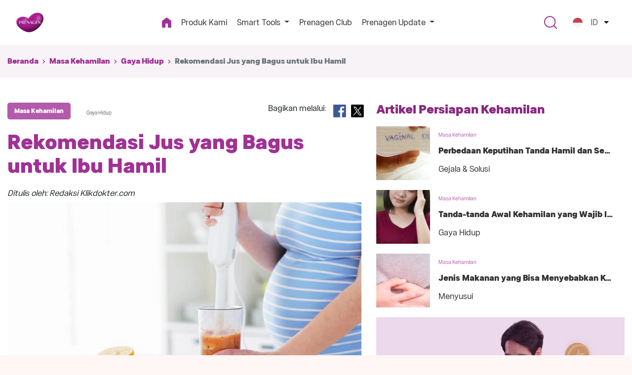

--- FILE ---
content_type: text/html; charset=UTF-8
request_url: https://www.prenagen.com/id/apa-rekomendasi-jus-yang-baik-untuk-ibu-hamil
body_size: 13007
content:
<!DOCTYPE html>

<html lang="id-ID">
    <head>
		<link rel="shortcut icon" href="https://www.prenagen.com/images/favicon.png">
        <!-- Required meta tags -->
        <meta charset="utf-8">
        <meta name="viewport" content="width=device-width, initial-scale=1, shrink-to-fit=no">
		<meta name="publisher" content="PT. Cakra Radha Mustika" />

        <!-- CSRF Token -->
        <meta name="csrf-token" content="uMQ00J4vNvz3Q2ltMmyA8HSxdtc8oE8SVlEKLKS6">

        <meta http-equiv="Content-Type" content="text/html; charset=utf-8" />

        
                                                        <meta name="robots" content="index, follow">
                                    
                    <link rel="alternate" hreflang="id-ID" href="https://www.prenagen.com/id/apa-rekomendasi-jus-yang-baik-untuk-ibu-hamil"/>
            <link rel="alternate" hreflang="x-default" href="https://www.prenagen.com/id/apa-rekomendasi-jus-yang-baik-untuk-ibu-hamil"/>
                                    <script>console.log('PHP: https://www.prenagen.com/en');</script><script>console.log('PHP: https://www.prenagen.com/mya');</script>        
        <link rel="canonical" href="https://www.prenagen.com/id/apa-rekomendasi-jus-yang-baik-untuk-ibu-hamil">
        <!-- Preconnect -->
        <link rel="preconnect" href="https://connect.facebook.net" crossorigin>
        <link rel="preconnect" href="https://www.googletagmanager.com" crossorigin>
        <link rel="preconnect" href="https://osjs.netcoresmartech.com" crossorigin>
        <link rel="preconnect" href="https://cdnt.netcoresmartech.com" crossorigin>
        
        <!-- Preload -->
        <link href="https://www.prenagen.com/css/bootstrap-4.6.2.min.css" rel="preload" as="style" onload="this.onload=null;this.rel='stylesheet'">
        <link href="https://www.prenagen.com/css/fontawesome-all.min.css?v=1769003101" rel="preload" as="style" onload="this.onload=null;this.rel='stylesheet'">
        <link href="https://www.prenagen.com/css/custom-new.min.css?v=1769003101" rel="preload" as="style" onload="this.onload=null;this.rel='stylesheet'">
        <link href="https://www.prenagen.com/css/style.min.css" rel="preload" as="style" onload="this.onload=null;this.rel='stylesheet'">

        <script src="https://www.prenagen.com/js/lazysizes.min.js" defer></script>
        <script src="https://www.prenagen.com/js/ls.unveilhooks.min.js" defer></script>
        <!-- Meta Tags -->
            
    <meta name="description" content="Mengenal ragam rekomendasi minuman jus yang baik untuk ibu hamil. Sering konsumsi ya Bun, supaya bayinya nanti lahir sehat. Simak yuk!">


    <meta name="keywords" content="">
    <meta name="author" content="PRENAGEN">

    <!-- facebook -->
    <meta property="og:url" content="https://www.prenagen.com/id/apa-rekomendasi-jus-yang-baik-untuk-ibu-hamil"/>
    <meta property="og:type" content="website"/>
    
    <meta property="og:title" content="Rekomendasi Jus yang Bagus untuk Ibu Hamil"/>
    <meta property="og:description" content="Mengenal ragam rekomendasi minuman jus yang baik untuk ibu hamil. Sering konsumsi ya Bun, supaya bayinya nanti lahir sehat. Simak yuk!"/>
    <meta property="og:image" content="https://www.prenagen.com/images/uploads/thumbnails/thumb-list-61717172017-apa-rekomendasi-jus-yang-baik-untuk-ibu-hamil-.png"/>

    <!-- twitter -->
    <meta name="twitter:card" content="summary">
    <meta name="twitter:url" content="https://www.prenagen.com/id/apa-rekomendasi-jus-yang-baik-untuk-ibu-hamil">
    
    <meta name="twitter:title" content="Rekomendasi Jus yang Bagus untuk Ibu Hamil">
    <meta name="twitter:description" content="Mengenal ragam rekomendasi minuman jus yang baik untuk ibu hamil. Sering konsumsi ya Bun, supaya bayinya nanti lahir sehat. Simak yuk!">
    <meta name="twitter:image" content="https://www.prenagen.com/images/uploads/thumbnails/thumb-list-61717172017-apa-rekomendasi-jus-yang-baik-untuk-ibu-hamil-.png">



       <!-- Bootstrap CSS -->
        <noscript><link rel="stylesheet" href="https://www.prenagen.com/css/bootstrap-4.6.2.min.css"></noscript>

        <!-- FontAwesome CSS -->
        <noscript><link rel="stylesheet" href="https://www.prenagen.com/css/fontawesome-all.min.css"></noscript>

        <!-- Custom CSS -->
        <noscript><link rel="stylesheet" href="https://www.prenagen.com/css/custom-new.min.css"></noscript>

        <!-- Others CSS -->
        <noscript><link rel="stylesheet" href="https://www.prenagen.com/css/style.min.css"></noscript>
        
        <link rel="preload" href="https://www.prenagen.com/css/article.css?v=1.1" as="style" onload="this.rel='stylesheet'">
<link rel="stylesheet" href="https://www.prenagen.com/css/article.css?v=1.1">
<link rel="stylesheet" href="https://www.prenagen.com/slick/slick/slick.min.css">
<link rel="stylesheet" href="https://www.prenagen.com/slick/slick/slick-theme.min.css">

    <style>
        html, body {
            height: 100%;
            overflow: auto;
            -webkit-overflow-scrolling: touch;
        }
        a:hover {
            text-decoration: none;
            opacity: .7;
        }

        .artikel{
              overflow: hidden;
          }

        .fade-out{
            -webkit-mask-image: linear-gradient(to bottom, black 50%, transparent 100%);
            mask-image: linear-gradient(to bottom, black 50%, transparent 100%);
        }

        #btn-readmore{
            display: block;
            width: 50%;
            background: #A03195;
            border: unset;
            margin: auto;
        }

        #btn-less{
            display: none;
        }

        .side_widget{
            --offset: 2rem;
            position: sticky;
            top: var(--offset);
        }

        .article-group a{
            color: #6c757d!important;
            font-weight: bold;
        }

    </style>

        <title>Rekomendasi Jus yang Bagus untuk Ibu Hamil</title>

        <!-- Global site tag (gtag.js) - Google Analytics -->
        <script async src="https://www.googletagmanager.com/gtag/js?id=UA-39409092-1"></script>
        <script>
            window.dataLayer = window.dataLayer || [];
            function gtag(){dataLayer.push(arguments);}
            gtag('js', new Date());

            gtag('config', 'UA-39409092-1');
        </script>
        <script src='//tw.netcore.co.in/smartechclient.js'></script>
        <!-- <script src="https://tw.netcore.co.in/smartechclient.js" integrity="sha384-xatkZP1Obt2XdPlr1I/Vvx8SnO04x4kIdzq/0IXk+i0EyvT7u7yVi3+37OJe43qH" crossorigin="anonymous"></script> -->

        <script>
            smartech('create', 'ADGMOT35CHFLVDHBJNIG50K969SJ7KCEJ1BNLUU491P6P4GI0L00');
            smartech('register', 'f0e528681fdc760126a0080978ce4f5f');
            smartech('identify', '');
        </script>
                    <!-- Google Tag Manager -->
        <script>(function(w,d,s,l,i){w[l]=w[l]||[];w[l].push({'gtm.start':
                    new Date().getTime(),event:'gtm.js'});var f=d.getElementsByTagName(s)[0],
                j=d.createElement(s),dl=l!='dataLayer'?'&l='+l:'';j.async=true;j.src=
                'https://www.googletagmanager.com/gtm.js?id='+i+dl;f.parentNode.insertBefore(j,f);
            })(window,document,'script','dataLayer','GTM-TXC358N');</script>
        <!-- End Google Tag Manager -->
        
    </head>
    <body>
        <!-- Google Tag Manager (noscript) -->
    <noscript><iframe src="https://www.googletagmanager.com/ns.html?id=GTM-TXC358N"
                      height="0" width="0" style="display:none;visibility:hidden"></iframe></noscript>
    <!-- End Google Tag Manager (noscript) -->
            <nav class="navbar new-navbar navbar-expand-lg navbar-light bg-light">
  <div class="container">
    <a class="navbar-brand" href="https://www.prenagen.com/id">
      <img src="https://www.prenagen.com/images/logo-prenagen-new-08102025.png" width="150" height="auto" alt="Prenagen" title="Prenagen">
    </a>
    <button class="navbar-toggler" type="button" data-toggle="collapse" data-target="#navbarSupportedContent" aria-controls="navbarSupportedContent" aria-expanded="false" aria-label="Toggle navigation">
      <span class="navbar-toggler-icon"></span>
    </button>

    <div class="collapse navbar-collapse" id="navbarSupportedContent">
      <ul class="navbar-nav mx-auto">
        <li class="nav-item active">
          <a class="nav-link" href="https://www.prenagen.com/id">
            <img src="https://www.prenagen.com/images/icon-home.png" width="19" height="22" alt="Home">
          </a>
        </li>
        <li class="nav-item">
          <a class="nav-link" href="https://www.prenagen.com/id/produk-kami">Produk Kami</a>
        </li>
        <li class="nav-item dropdown">
          <a class="nav-link dropdown-toggle" href="#" id="bantuanBunda" role="button" data-toggle="dropdown" aria-haspopup="true" aria-expanded="false">
            Smart Tools
          </a>
          <div class="dropdown-menu" aria-labelledby="bantuanBunda">
                                                                    <a class="dropdown-item" href="https://www.prenagen.com/id/kalender-kesuburan">Kalender Kesuburan</a>
                                                        <a class="dropdown-item" href="https://www.prenagen.com/id/tendangan-si-kecil">Tendangan Si Kecil</a>
                                                        <a class="dropdown-item" href="https://www.prenagen.com/id/kontrol-berat-badan">Kontrol Berat Badan</a>
                                                        <a class="dropdown-item" href="https://www.prenagen.com/id/kalkulator-perkiraan-lahir">Kalkulator Perkiraan Lahir</a>
                                                        <a class="dropdown-item" href="https://www.prenagen.com/id/kumpulan-nama-bayi">Kumpulan Nama Bayi</a>
                                      <a class="dropdown-item" href="https://www.prenagen.com/id/baby-generator">Baby Generator</a>

          </div>
        </li>
        <li class="nav-item">
          <a class="nav-link" href="https://www.prenagen.com/id/prenagen-club">Prenagen Club</a>
        </li>
        <li class="nav-item dropdown">
          <a class="nav-link dropdown-toggle" href="#" id="prenagenUpdate" role="button" data-toggle="dropdown" aria-haspopup="true" aria-expanded="false">
            Prenagen Update
          </a>
          <div class="dropdown-menu" aria-labelledby="prenagenUpdate">
                          <a class="dropdown-item" style="text-transform: capitalize" href="https://www.prenagen.com/id/masa-persiapan">Masa Persiapan</a>

                          <a class="dropdown-item" style="text-transform: capitalize" href="https://www.prenagen.com/id/masa-kehamilan">Masa Kehamilan</a>

                          <a class="dropdown-item" style="text-transform: capitalize" href="https://www.prenagen.com/id/masa-menyusui">Masa Menyusui</a>

                      </div>
        </li>
      
      </ul>
       <!-- Search form -->
       <!-- <form class="form-inline my-2 my-lg-0">
        <input class="form-control mr-sm-2" type="search" placeholder="Search" aria-label="Search">
        <button class="btn btn-outline-success my-2 my-sm-0" type="submit">Search</button>
      </form> -->

       <!-- Search form -->
      <div class="search-button">
        <a data-toggle="modal" href="#form-search">
          <img src="https://www.prenagen.com/images/search-icon.png" width="26" height="27" alt="Search">
        </a>
      </div>

      <div class="section-navbar-button"> 
        <!--           <a data-toggle="modal" href="#form-login" >
            <div class="purple-button" >
              Masuk | Daftar
            </div>
          </a>
         -->
      </div>
      
      <!-- Language Dropdown -->
      <div class="nav-item dropdown ml-lg-3 language">
        <a class="nav-link dropdown-toggle curr-lang" type="button" id="languageDropdown" data-toggle="dropdown" aria-haspopup="true" aria-expanded="false">
          <!-- <div class="curr-lang"> -->
                          <img src="https://www.prenagen.com/images/id-sub.png" width="20" height="20" alt="Indonesia" title="Indonesia" style="border-radius: 100px;">
              <div>ID</div>
                      <!-- </div> -->
        </a>

        <div class="dropdown-menu dropdown-menu-right lang-options" aria-labelledby="languageDropdown">
          <a class="dropdown-item curr-lang" href="https://www.prenagen.com/id/apa-rekomendasi-jus-yang-baik-untuk-ibu-hamil">
            <img class="lazyload" srcset="https://www.prenagen.com/images/id-sub.png" alt="Indonesia" title="Indonesia" style="height: 20px; width: 20px; border-radius: 100px;">
            <div>ID</div>
          </a>
          <a class="dropdown-item curr-lang" href="https://www.prenagen.com/en">
            <img class="lazyload" srcset="https://www.prenagen.com/images/eng-sub.png" alt="English" title="English" style="height: 20px; width: 20px; border-radius: 100px;">
            <div>EN</div>
          </a>
          <!-- Add more languages as needed -->
        </div>
      </div>

    </div>
  </div>
</nav>


<div class="modal fade product_view_daftar" id="form-login">
    <div class="modal-dialog">
        <div class="modal-content">
            <div class="row">
                <div class="col-sm-11 label-daftar-popup">
                    <form method="POST" action="https://www.prenagen.com/id/login" redirect="https://www.prenagen.com/id" id="login">

                        <input type="hidden" name="_token" value="uMQ00J4vNvz3Q2ltMmyA8HSxdtc8oE8SVlEKLKS6">

                        <div class="form-group">
                            <label>Email</label>
                            <input id="email" type="text" class="form-control box-in" name="email" value="">
                            <div class="message" id="email"></div>
                        </div>

                        <div class="form-group">
                            <label>Password</label>
                            <input id="password" type="password" class="form-control box-in" name="password">
                            <div class="message" id="password"></div>
                        </div>

                        <div class="form-check">
                            <input type="checkbox" class="form-check-input" id="exampleCheck1">
                            <input type="checkbox" class="form-check-input" name="remember" >
                            <label class="form-check-label" for="exampleCheck1">Ingatkan Saya</label>
                        </div>

                        <div class="btn-area">
                            <button type="submit" id="button-login" class="btn btn-outline-secondary btn-daftar-popup" role="button">Masuk</button>
                            <div class="message" id="message"></div>
                        </div>

                        <!-- <div>
                            <a class="class pull-right btn btn-outline-secondary btn-login-fb" href="#" role="button"><img src="https://www.prenagen.com/images/ico-login-fb.png">Masuk dengan Facebook</a>
                        </div> -->

                        <div class="btn-area">
                            <a href="#" data-dismiss="modal" class="class pull-right btn btn-outline-secondary btn-batalkan" role="button">Batalkan</a>
                        </div>

                        <div class="text-center">
                                                        Belum punya akun? <a data-dismiss="modal"  data-toggle="modal" href="#form-register" style="color: #A03195; font-weight: bold;">Daftar</a> di sini.
                                                        <br><br>
                        </div>

                    </form>
                </div>
            </div>
        </div>
    </div>
</div><div class="modal fade product_view_daftar" id="form-register">
    <div class="modal-dialog">
        <div class="modal-content">
            <div class="row">
                <div class="col-sm-11 label-daftar-popup">
                    <form method="POST" action="https://www.prenagen.com/id/register" redirect="https://www.prenagen.com/id" id="register">

                        <input type="hidden" name="_token" value="uMQ00J4vNvz3Q2ltMmyA8HSxdtc8oE8SVlEKLKS6">

                        <div class="form-group">
                            <label>Nama</label>
                            <input id="name" type="text" class="form-control box-in" name="name" value="">
                            <div class="message" id="name"></div>
                        </div>

                        <div class="form-group">
                            <label>Email</label>
                            <input id="email" type="email" class="form-control box-in" name="email" value="">
                            <div class="message" id="email"></div>
                        </div>

                        <div class="form-group">
                            <label>Password</label>
                            <input id="password" type="password" class="form-control box-in" name="password">
                            <div class="message" id="password"></div>
                        </div>

                        <div class="form-group">
                            <label>Konfirmasi Password</label>
                            <input id="password-confirm" type="password" class="form-control box-in" name="password_confirmation">
                        </div>

                        <div class="form-group">
                            <label>Nomor Whatsapp</label>
                            <input id="phone" type="text" class="form-control box-in" name="phone" value="">
                            <div class="message" id="phone"></div>
                        </div>

                        <div class="btn-area">
                            <button class="btn btn-outline-secondary btn-daftar-popup" type="submit" id="button-register" role="button">Daftar</button>
                            <div class="message" id="message"></div>
                        </div>

                        <div class="btn-area">
                            <a href="#" data-dismiss="modal" class="class pull-right btn btn-outline-secondary btn-batalkan" role="button">Batalkan</a>
                        </div>
                        
                    </form>
                </div>
            </div>
        </div>
    </div>
</div><div class="modal fade product_view_daftar" id="form-search">
    <div class="modal-dialog">
        <div class="modal-content">
            <div class="row">
                <div class="col-sm-11 label-daftar-popup">
                <form method="get" action="https://www.prenagen.com/id/search">
                    <div class="input-group mb-3">

                      <input type="text" class="form-control" placeholder="Cari Artikel Seputar Kehamilan dan Bayi" aria-label="Recipient's username" aria-describedby="basic-addon2" name="key">

                      <div class="input-group-append">
                        <button class="btn btn-outline-secondary" type="submit">          <img src="https://www.prenagen.com/images/search-icon.png">
                        </button>
                      </div>

                    </div>                        
                </form>
                </div>
            </div>
        </div>
    </div>
</div>                    <div class="stickyBox" id="stickyBox">
                <span class="stickyTool">x</span>
                <div class="stickyHeader">
                    <div class="stickyHeaderText">
                        Beli Sekarang
                    </div>
                </div>
                <div class="stickyBody">
                    <a href="https://linktr.ee/prenagenworldweb">
                        <img src="https://www.prenagen.com/images/new_update/floating-button.png" alt="desktop.png">
                    </a>
                </div>
            </div>
        
    <div class="body-container">

            <div class="breadcrumb-wrapper">
        <div class="container">
            <ol class="breadcrumb">
                <li class="breadcrumb-item">
                    <a href="https://www.prenagen.com/id">Beranda</a>
                </li>
                <li class="breadcrumb-item">
                    <a href="https://www.prenagen.com/id/masa-kehamilan">Masa Kehamilan</a>
                </li>
                            <li class="breadcrumb-item">
                    <a href="https://www.prenagen.com/id/masa-kehamilan/gaya-hidup">Gaya Hidup</a>
                </li>
                            <li class="breadcrumb-item active">Rekomendasi Jus yang Bagus untuk Ibu Hamil</li>
        </ol>
        </div>
    </div>
    <div class="body-wrapper">
        <div class="ffffff-bg">
            <div class="container">
                <div class="row main-article">
                    <div class="col-sm-12">
                        <div class="row">
                            <div class="col-md-7">
                                <div class="row">
                                    <div class="col-sm-12">
                                        <div class="title-ctg article-group d-flex justify-content-between mb-3">
                                            <div class="d-lg-flex">
                                                <a href="https://www.prenagen.com/id/masa-kehamilan">
                                                    <div class="article-category-badge">
                                                        Masa Kehamilan
                                                    </div>
                                                </a>
                                                <div class="article-subcategory">
                                                    Gaya Hidup
                                                </div>
                                            </div>
                                            <div>
                                                <div class="row">
                                                    <p class="share-link">Bagikan melalui: </p>
                                                    <div class="social-icon icon-fb" style="width: 26px">
                                                        <a href="https://www.facebook.com/sharer/sharer.php?u=https://www.prenagen.com/id/apa-rekomendasi-jus-yang-baik-untuk-ibu-hamil"
                                                        target="_blank" class="color-icon-fb">
                                                            <!-- <i class="fab fa-facebook-square"></i> -->
                                                             <img data-src="https://www.prenagen.com/images/Facebook.svg" class="lazyload">
                                                        </a>
                                                    </div>
                                                    <div class="social-icon icon-twitter" style="width: 26px">
                                                        <a href="https://twitter.com/intent/tweet?text=Rekomendasi Jus yang Bagus untuk Ibu Hamil&url=https://www.prenagen.com/id/apa-rekomendasi-jus-yang-baik-untuk-ibu-hamil"
                                                        class="color-icon-twitter">
                                                            <!-- <i class="fab fa-twitter-square"></i> -->
                                                             <img data-src="https://www.prenagen.com/images/X.svg" class="lazyload">
                                                        </a>
                                                    </div>
                                                    <div class="social-icon icon-whatsapp d-none">
                                                        <a href="whatsapp://send?text=Rekomendasi Jus yang Bagus untuk Ibu Hamil - https://www.prenagen.com/id/apa-rekomendasi-jus-yang-baik-untuk-ibu-hamil"
                                                        data-action="share/whatsapp/share" class="color-icon-whatsapp">
                                                            <!-- <i class="fab fa-whatsapp-square"></i> -->
                                                        </a>
                                                    </div>
                                                </div>
                                            </div>
                                        </div>
                                    </div>
                                    <div class="col-sm-12">
                                        <div class="title-main-article font-bold_32-24">
                                            <h1>Rekomendasi Jus yang Bagus untuk Ibu Hamil</h1>
                                        </div>
                                    </div>

                                    <div class="col-sm-12">
                                        <div class="author-main-article">
                                            <p>Ditulis oleh: Redaksi Klikdokter.com</p>
                                        </div>
                                    </div>

                                    <div class="col-sm-12">
                                                                                                                                    <div class="img-main-article">
                                                    <img data-src="https://www.prenagen.com/images/uploads/61717172017-apa-rekomendasi-jus-yang-baik-untuk-ibu-hamil-.png" class="lazyload img-responsive"
                                                        alt="Rekomendasi Jus yang Bagus untuk Ibu Hamil" title="Rekomendasi Jus yang Bagus untuk Ibu Hamil">
                                                </div>
                                                                                                                        </div>

                                    <div  class="col-sm-12 artikel"
                                    >
                                        <div id="artikel-content" >
                                                                                        <!-- <!DOCTYPE html PUBLIC "-//W3C//DTD HTML 4.0 Transitional//EN" "http://www.w3.org/TR/REC-html40/loose.dtd">
<?xml encoding="UTF-8"><html><body><p style="text-align: left;">Jus untuk ibu hamil merupakan salah satu minuman yang disarankan untuk dikonsumsi ketika sedang hamil. Pasalnya, di dalam jus sendiri terkandung vitamin dan juga protein yang baik untuk kesehatan Ibu serta bayi yang dikandungnya. Selain bagus untuk kesehatan, meminum jus ini pun bagus pula untuk memperlancar sistem pencernaan pada ibu hamil, sehingga Ibu tidak akan mengalami yang namanya sembelit ataupun sakit perut yang disebabkan salah dalam mengonsumsi makanan maupun minuman.</p>
<p style="text-align: left;">Baca Juga: <strong><a href="https://www.prenagen.com/id/manfaat-jus-untuk-ibu-hamil" target="_blank">Ternyata, Inilah Manfaat Jus Bagi Ibu Hamil!</a></strong></p>
<p style="text-align: left;">Lantas, jus mana sajakah yang bagus untuk dikonsumsi oleh para ibu hamil? Langsung saja simak ulasannya dibawah ini.</p>
<h2 style="text-align: left;"><strong>Jus Jeruk</strong></h2>
<p style="text-align: left;"><a href="https://www.prenagen.com/id/7-manfaat-jus-jeruk-untuk-ibu-hamil">Jus jeruk</a> merupakan salah satu jenis jus untuk ibu hamil yang sangat baik untuk dikonsumsi. Di dalam jus jeruk terdapat berbagai zat nutrisi seperti vitamin C, zat besi, sekaligus asam folat yang memang sangat dibutuhkan oleh ibu hamil. Selain itu, dengan mengonsumsi jus jeruk ini, ibu hamil pun akan memperoleh banyak manfaat. Salah satu contohnya adalah meningkatkan daya tahan tubuh Ibu sekaligus mencegah terjadinya kelainan saraf pada tubuh sang bayi yang masih berada di dalam kandungan.</p>
<p style="text-align: left;"><span style="font-weight: 400;">Cari tahu manfaat selengkapnya jus jeruk untuk ibu hamil di artikel berikut ini yuk: </span><strong><a href="https://www.prenagen.com/id/7-manfaat-jus-jeruk-untuk-ibu-hamil">7 Manfaat Jus Jeruk untuk Ibu Hamil</a></strong><span style="font-weight: 400;">&nbsp;</span></p>
<h2 style="text-align: left;"><strong>Jus Apel</strong></h2>
<p style="text-align: left;">Di dalam buah apel terdapat antioksidan, fitonutrien, sekaligus serat yang baik untuk tubuh ibu hamil. Dengan menjadikan buah apel ini sebagai <a href="https://www.prenagen.com/id/6-macam-juice-sehat-untuk-ibu-hamil" target="_blank">jus</a>, Ibu akan memperoleh berbagai keuntungan seperti menghindari gangguan tidur, meningkatkan sistem imun tubuh, sekaligus menjadikan kulit lebih halus.</p>
<h2 style="text-align: left;"><strong>Jus Wortel</strong></h2>
<p style="text-align: left;">Jus wortel menjadi salah satu jus yang direkomendasikan untuk diminum oleh ibu hamil. Sebab, jus wortel ini mengandung vitamin B, potasium, karoten, kalsium, dan magnesium yang berperan penting untuk proses perkembangan bayi di dalam kandungan. Tidak hanya berperan penting untuk perkembangan bayi, jus wortel ini juga sangat baik untuk mengatasi gangguan tidur yang dialami oleh ibu hamil, melancarkan proses pencernaan di dalam tubuh, sekaligus mengurangi kadar tekanan darah. Ibu bisa meracik jus wortel dengan jeruk agar rasanya lebih segar dan tidak hambar.</p>
<p><span style="font-weight: 400;">Mau tahu selengkapnya tentang kandungan nutrisi dan manfaat wortel bagi kesehatan ibu hamil? Yuk, baca di sini: </span><a href="https://www.prenagen.com/id/manfaat-wortel"><strong>Nutrisi dan Manfaat Wortel untuk Ibu Hamil dan Janin</strong></a><span style="font-weight: 400;">.&nbsp;</span></p>
<h2 style="text-align: left;"><strong>Jus Mentimun</strong></h2>
<p style="text-align: left;">Mentimun memiliki rasa yang cukup unik dan memiliki banyak kandungan vitamin C, vitamin A, potasium, serta asam folat. Nah, jika dikonsumsi oleh ibu hamil, jus mentimun ini bisa membantu proses regulasi darah di dalam tubuh dan menghindari terjadinya pembengkakan pada bagian kaki.</p>
<h2><strong>Jus Buah Naga</strong></h2>
<p><span style="font-weight: 400;">Jus buah naga adalah pilihan minuman yang sehat bagi ibu hamil karena kandungan nutrisinya yang kaya akan antioksidan, serat, dan nutrisi penting seperti vitamin C dan B. Konsumsi jus buah naga secara teratur dapat membantu mendukung kesehatan dan sistem kekebalan tubuh selama masa kehamila</span>n.&nbsp;Ketahui manfaat jus buah naga dan cara membuatnya berikut ini: <strong><a href="https://www.prenagen.com/id/berbagai-kandungan-manfaat-buah-naga-bagi-ibu-hamil">Manfaat Jus Buah Naga dan Cara Membuatnya</a>. </strong></p>
<p style="text-align: left;">Agar memperoleh asupan gizi yang cukup ketika masa kehamilan, jus untuk ibu hamil merupakan minuman yang wajib masuk ke dalam daftar menu Ibu setiap hari. Nah, sekarang ini, Ibu tidak perlu repot lagi untuk meminum jus saat masa kehamilan. PRENAGEN memiliki produk jus untuk ibu hamil yang dikemas dalam botol sehingga bisa diminum kapan saja dan di mana saja, yaitu PRENAGEN juice. Kandungan nutrisinya pun sepadan dengan jus biasa dan dilengkapi pula dengan nutrisi yang baik untuk ibu hamil seperti asam folat dan vitamin C. PRENAGEN Juice tersedia dalam dua rasa, pomegranate grape dan fruit&amp;veggie dengan ekstrak daun katuk yang memiliki rasa menyegarkan.</p></body></html>
 -->
                                            <!DOCTYPE html PUBLIC "-//W3C//DTD HTML 4.0 Transitional//EN" "http://www.w3.org/TR/REC-html40/loose.dtd">
<?xml encoding="UTF-8"><p style="text-align: left;">Jus untuk ibu hamil merupakan salah satu minuman yang disarankan untuk dikonsumsi ketika sedang hamil. Pasalnya, di dalam jus sendiri terkandung vitamin dan juga protein yang baik untuk kesehatan Ibu serta bayi yang dikandungnya. Selain bagus untuk kesehatan, meminum jus ini pun bagus pula untuk memperlancar sistem pencernaan pada ibu hamil, sehingga Ibu tidak akan mengalami yang namanya sembelit ataupun sakit perut yang disebabkan salah dalam mengonsumsi makanan maupun minuman.</p>
<p style="text-align: left;">Baca Juga: <strong><a href="https://www.prenagen.com/id/manfaat-jus-untuk-ibu-hamil" target="_blank">Ternyata, Inilah Manfaat Jus Bagi Ibu Hamil!</a></strong></p>
<p style="text-align: left;">Lantas, jus mana sajakah yang bagus untuk dikonsumsi oleh para ibu hamil? Langsung saja simak ulasannya dibawah ini.</p>
<h2 style="text-align: left;"><strong>Jus Jeruk</strong></h2>
<p style="text-align: left;"><a href="https://www.prenagen.com/id/7-manfaat-jus-jeruk-untuk-ibu-hamil">Jus jeruk</a> merupakan salah satu jenis jus untuk ibu hamil yang sangat baik untuk dikonsumsi. Di dalam jus jeruk terdapat berbagai zat nutrisi seperti vitamin C, zat besi, sekaligus asam folat yang memang sangat dibutuhkan oleh ibu hamil. Selain itu, dengan mengonsumsi jus jeruk ini, ibu hamil pun akan memperoleh banyak manfaat. Salah satu contohnya adalah meningkatkan daya tahan tubuh Ibu sekaligus mencegah terjadinya kelainan saraf pada tubuh sang bayi yang masih berada di dalam kandungan.</p>
<p style="text-align: left;"><span style="font-weight: 400;">Cari tahu manfaat selengkapnya jus jeruk untuk ibu hamil di artikel berikut ini yuk: </span><strong><a href="https://www.prenagen.com/id/7-manfaat-jus-jeruk-untuk-ibu-hamil">7 Manfaat Jus Jeruk untuk Ibu Hamil</a></strong><span style="font-weight: 400;">&nbsp;</span></p>
<h2 style="text-align: left;"><strong>Jus Apel</strong></h2>
<p style="text-align: left;">Di dalam buah apel terdapat antioksidan, fitonutrien, sekaligus serat yang baik untuk tubuh ibu hamil. Dengan menjadikan buah apel ini sebagai <a href="https://www.prenagen.com/id/6-macam-juice-sehat-untuk-ibu-hamil" target="_blank">jus</a>, Ibu akan memperoleh berbagai keuntungan seperti menghindari gangguan tidur, meningkatkan sistem imun tubuh, sekaligus menjadikan kulit lebih halus.</p>
<h2 style="text-align: left;"><strong>Jus Wortel</strong></h2>
<p style="text-align: left;">Jus wortel menjadi salah satu jus yang direkomendasikan untuk diminum oleh ibu hamil. Sebab, jus wortel ini mengandung vitamin B, potasium, karoten, kalsium, dan magnesium yang berperan penting untuk proses perkembangan bayi di dalam kandungan. Tidak hanya berperan penting untuk perkembangan bayi, jus wortel ini juga sangat baik untuk mengatasi gangguan tidur yang dialami oleh ibu hamil, melancarkan proses pencernaan di dalam tubuh, sekaligus mengurangi kadar tekanan darah. Ibu bisa meracik jus wortel dengan jeruk agar rasanya lebih segar dan tidak hambar.</p>
<p><span style="font-weight: 400;">Mau tahu selengkapnya tentang kandungan nutrisi dan manfaat wortel bagi kesehatan ibu hamil? Yuk, baca di sini: </span><a href="https://www.prenagen.com/id/manfaat-wortel"><strong>Nutrisi dan Manfaat Wortel untuk Ibu Hamil dan Janin</strong></a><span style="font-weight: 400;">.&nbsp;</span></p>
<h2 style="text-align: left;"><strong>Jus Mentimun</strong></h2>
<p style="text-align: left;">Mentimun memiliki rasa yang cukup unik dan memiliki banyak kandungan vitamin C, vitamin A, potasium, serta asam folat. Nah, jika dikonsumsi oleh ibu hamil, jus mentimun ini bisa membantu proses regulasi darah di dalam tubuh dan menghindari terjadinya pembengkakan pada bagian kaki.</p>
<h2><strong>Jus Buah Naga</strong></h2>
<p><span style="font-weight: 400;">Jus buah naga adalah pilihan minuman yang sehat bagi ibu hamil karena kandungan nutrisinya yang kaya akan antioksidan, serat, dan nutrisi penting seperti vitamin C dan B. Konsumsi jus buah naga secara teratur dapat membantu mendukung kesehatan dan sistem kekebalan tubuh selama masa kehamila</span>n.&nbsp;Ketahui manfaat jus buah naga dan cara membuatnya berikut ini: <strong><a href="https://www.prenagen.com/id/berbagai-kandungan-manfaat-buah-naga-bagi-ibu-hamil">Manfaat Jus Buah Naga dan Cara Membuatnya</a>. </strong></p>
<p style="text-align: left;">Agar memperoleh asupan gizi yang cukup ketika masa kehamilan, jus untuk ibu hamil merupakan minuman yang wajib masuk ke dalam daftar menu Ibu setiap hari. Nah, sekarang ini, Ibu tidak perlu repot lagi untuk meminum jus saat masa kehamilan. PRENAGEN memiliki produk jus untuk ibu hamil yang dikemas dalam botol sehingga bisa diminum kapan saja dan di mana saja, yaitu PRENAGEN juice. Kandungan nutrisinya pun sepadan dengan jus biasa dan dilengkapi pula dengan nutrisi yang baik untuk ibu hamil seperti asam folat dan vitamin C. PRENAGEN Juice tersedia dalam dua rasa, pomegranate grape dan fruit&amp;veggie dengan ekstrak daun katuk yang memiliki rasa menyegarkan.</p>

                                        </div>
                                        <div class="col-sm-12">
                                            <div class="ref-main-article">
                                                <!-- <ul>
                                                    <li><a href="">11 Reasons You Might Miss Your Period</a></li>
                                                    <li><a href="">20 Common Pregnancy Symptoms by Trimester</a></li>
                                                    <li><a href="">Is It Implantation Bleeding or My Period?</a></li>
                                                </ul> -->
                                            </div>
                                        </div>
                                    </div>
                                </div>
                            </div>
                            <div class="col-md-5">
                                <div class="side_widget">
                                    <div class="text-left">
                                        <h3 class="title-highlight-articles">Artikel Persiapan Kehamilan</h3>
                                    </div>
                                                                                                                        <a href="https://www.prenagen.com/id/keputihan-tanda-hamil-pada-wanita">
                                                <div class="article-box p-0 border-0">
                                                    <div class="align-items-center d-flex justify-content-between" style="">
                                                        <div class="article-box-image d-flex align-items-center" style="background-image: url(https://www.prenagen.com/images/uploads/thumbnails/1599103409-keputihan-tanda-hamil-kenali-lebih-jauh-ciri-kehamilan-ini.jpg);width: 109px;height: 109px;background-position: center;">
                                                        </div>
                                                        <div class="article-box-text d-flex flex-column">
                                                            <div class="highlight-article-badge">
                                                                Masa Kehamilan
                                                            </div>
                                                            <div class="article-title font-bold_16-16">
                                                                <span>Perbedaan Keputihan Tanda Hamil dan Sebelum Haid</span>
                                                            </div>
                                                            <div class="d-sm-flex justify-content-between">
                                                                <div style="color:#323232">
                                                                    Gejala &amp; Solusi
                                                                </div>
                                                                
                                                            </div>
                                                        </div>
                                                    </div>
                                                </div>
                                            </a>
                                                                                    <a href="https://www.prenagen.com/id/tanda-awal-kehamilan">
                                                <div class="article-box p-0 border-0">
                                                    <div class="align-items-center d-flex justify-content-between" style="">
                                                        <div class="article-box-image d-flex align-items-center" style="background-image: url(https://www.prenagen.com/images/uploads/thumbnails/thumb-list-61402432017-catat-tanda-awal-kehamilan-paling-umum-berikut-ini.jpg);width: 109px;height: 109px;background-position: center;">
                                                        </div>
                                                        <div class="article-box-text d-flex flex-column">
                                                            <div class="highlight-article-badge">
                                                                Masa Kehamilan
                                                            </div>
                                                            <div class="article-title font-bold_16-16">
                                                                <span>Tanda-tanda Awal Kehamilan yang Wajib Ibu Tahu</span>
                                                            </div>
                                                            <div class="d-sm-flex justify-content-between">
                                                                <div style="color:#323232">
                                                                    Gaya Hidup
                                                                </div>
                                                                
                                                            </div>
                                                        </div>
                                                    </div>
                                                </div>
                                            </a>
                                                                                    <a href="https://www.prenagen.com/id/jenis-makanan-yang-bisa-menyebabkan-keguguran">
                                                <div class="article-box p-0 border-0">
                                                    <div class="align-items-center d-flex justify-content-between" style="">
                                                        <div class="article-box-image d-flex align-items-center" style="background-image: url(https://www.prenagen.com/images/uploads/thumbnails/1567670492-jenis-makanan-yang-bisa-menyebabkan-keguguran.jpg);width: 109px;height: 109px;background-position: center;">
                                                        </div>
                                                        <div class="article-box-text d-flex flex-column">
                                                            <div class="highlight-article-badge">
                                                                Masa Kehamilan
                                                            </div>
                                                            <div class="article-title font-bold_16-16">
                                                                <span>Jenis Makanan yang Bisa Menyebabkan Keguguran</span>
                                                            </div>
                                                            <div class="d-sm-flex justify-content-between">
                                                                <div style="color:#323232">
                                                                    Menyusui
                                                                </div>
                                                                
                                                            </div>
                                                        </div>
                                                    </div>
                                                </div>
                                            </a>
                                                                            
                                    <div class="highlighted-features new-highlighted-features">
                                         
                                                                                    <a href="https://www.prenagen.com/id/prenagen-club" class="item-menu">
                                                <div class="feature-background" style="background-image: url(/images/produk-terbaik-kami.jpg)">
                                                    <div class="feature-title">
                                                        <div>PRENAGEN Club</div>
                                                        <div><img data-src="https://www.prenagen.com/images/white-arrow.svg" class="lazyload my-0"></div>
                                                    </div>
                                                    <div class="purple-overlay" style="opacity: 0.3"></div>
                                                </div>
                                            </a>
                                                                            </div>

                                </div>

                            </div>
                        </div>
                        <!-- <div class="col-sm-12" style="margin-top: 1rem">
                                                    </div> -->
                    </div>
                </div>
            </div>
        </div>

        <div class="section ffffff-bg mb-5">
            <div class="container">
                <div class="prenagen-update-flex">
                    <div class="">
                        <h3 class="title-section-smaller">
                            Artikel Terbaru Lainnya
                        </h3>
                    </div>
                    <div class="">
                        <a href="">
                            <div class="btn-white-border">
                                Lihat Semua Artikel 
                            </div>
                        </a>
                    </div>
                </div>

                <div class="articles-slider">
                                                                    <div>
                            <div class="article-item">
                                <div class="article-img">
                                    <div class="img-thumb lazyload"
                                    data-bg="https://www.prenagen.com/images/uploads/thumbnails/1767079501-pemeriksaan-panggul-ibu-hamil-kenali-metode-dan-tujuannya.jpg"></div>
                                    <span class=""></span>

                                                                            <span class="category-2">Masa Kehamilan</span>
                                                                    </div>
                                <div class="article-details">
                                    <div class="article-title">Pemeriksaan Panggul Ibu Hamil Kenali Metode dan Tujuannya</div>
                                    <div class="article-desc">Khawatir saat pemeriksaan panggul pada ibu hamil? Kenali cara mengukur panggul, tujuan, dan kapan idealnya pemeriksaan ini dilakukan oleh dokter.</div>
                                    <div class="article-card-footer">
                                        <div class="article-date">
                                            
                                            
                                            Gejala &amp; Solusi

                                            <!-- <div class="publish-date-icon">
                                                <img data-src="https://www.prenagen.com/images/time-icon.png" class="lazyload">
                                            </div>
                                            30 Dec 2025                                                 -->
                                        </div>
                                        <div class="read-more">
                                            <a href="https://www.prenagen.com/id/panggul-ibu-hamil">Baca Detail Artikel</a>
                                        </div>
                                    </div>
                                </div>                                    
                            </div>
                        </div>
                                                <div>
                            <div class="article-item">
                                <div class="article-img">
                                    <div class="img-thumb lazyload"
                                    data-bg="https://www.prenagen.com/images/uploads/thumbnails/1767076698-checklist-isi-hospital-bag-lengkap-yang-perlu-ibu-siapkan.jpg"></div>
                                    <span class=""></span>

                                                                            <span class="category-2">Masa Kehamilan</span>
                                                                    </div>
                                <div class="article-details">
                                    <div class="article-title">Checklist Isi Hospital Bag Lengkap yang Perlu Ibu Siapkan</div>
                                    <div class="article-desc">Dapatkan checklist isi hospital bag lengkap di sini. Pastikan semua kebutuhan Ibu, Buah Hati, dan pendamping tersedia ketika waktu melahirkan tiba.</div>
                                    <div class="article-card-footer">
                                        <div class="article-date">
                                            
                                            
                                            Gaya Hidup

                                            <!-- <div class="publish-date-icon">
                                                <img data-src="https://www.prenagen.com/images/time-icon.png" class="lazyload">
                                            </div>
                                            30 Dec 2025                                                 -->
                                        </div>
                                        <div class="read-more">
                                            <a href="https://www.prenagen.com/id/hospital-bag">Baca Detail Artikel</a>
                                        </div>
                                    </div>
                                </div>                                    
                            </div>
                        </div>
                                                <div>
                            <div class="article-item">
                                <div class="article-img">
                                    <div class="img-thumb lazyload"
                                    data-bg="https://www.prenagen.com/images/uploads/thumbnails/1767076246-memahami-kondisi-plasenta-anterior-dalam-masa-kehamilan.jpg"></div>
                                    <span class=""></span>

                                                                            <span class="category-2">Masa Kehamilan</span>
                                                                    </div>
                                <div class="article-details">
                                    <div class="article-title">Memahami Kondisi Plasenta Anterior dalam Masa Kehamilan</div>
                                    <div class="article-desc">Apakah plasenta anterior adalah kondisi yang normal? Tak perlu khawatir, pelajari bagaimana kondisi ini memengaruhi kehamilan dan proses persalinan.</div>
                                    <div class="article-card-footer">
                                        <div class="article-date">
                                            
                                            
                                            Gejala &amp; Solusi

                                            <!-- <div class="publish-date-icon">
                                                <img data-src="https://www.prenagen.com/images/time-icon.png" class="lazyload">
                                            </div>
                                            30 Dec 2025                                                 -->
                                        </div>
                                        <div class="read-more">
                                            <a href="https://www.prenagen.com/id/plasenta-anterior">Baca Detail Artikel</a>
                                        </div>
                                    </div>
                                </div>                                    
                            </div>
                        </div>
                                                <div>
                            <div class="article-item">
                                <div class="article-img">
                                    <div class="img-thumb lazyload"
                                    data-bg="https://www.prenagen.com/images/uploads/thumbnails/1767075034-waktu-terbaik-melakukan-maternity-shoot-dan-tips-menghemat-budget.jpg"></div>
                                    <span class=""></span>

                                                                            <span class="category-2">Masa Kehamilan</span>
                                                                    </div>
                                <div class="article-details">
                                    <div class="article-title">Waktu Terbaik Melakukan Maternity Shoot dan Tips Menghemat Budget</div>
                                    <div class="article-desc">Cari tahu kapan waktu terbaik untuk maternity shoot dan manfaatnya untuk kesehatan Ibu. Temukan tips hemat budget untuk mengabadikan masa kehamilan.</div>
                                    <div class="article-card-footer">
                                        <div class="article-date">
                                            
                                            
                                            Gaya Hidup

                                            <!-- <div class="publish-date-icon">
                                                <img data-src="https://www.prenagen.com/images/time-icon.png" class="lazyload">
                                            </div>
                                            30 Dec 2025                                                 -->
                                        </div>
                                        <div class="read-more">
                                            <a href="https://www.prenagen.com/id/waktu-terbaik-maternity-shoot">Baca Detail Artikel</a>
                                        </div>
                                    </div>
                                </div>                                    
                            </div>
                        </div>
                                                <div>
                            <div class="article-item">
                                <div class="article-img">
                                    <div class="img-thumb lazyload"
                                    data-bg="https://www.prenagen.com/images/uploads/thumbnails/1766033169-peran-vitamin-a-untuk-ibu-hamil-dan-kesehatan-buah-hati.jpg"></div>
                                    <span class=""></span>

                                                                            <span class="category-2">Masa Kehamilan</span>
                                                                    </div>
                                <div class="article-details">
                                    <div class="article-title">Peran Vitamin A untuk Ibu Hamil dan Kesehatan Buah Hati</div>
                                    <div class="article-desc">Pahami peran vitamin A untuk ibu hamil. Ketahui dosis vitamin A untuk ibu hamil yang aman, manfaat, dan risiko kelebihan agar kesehatan buah hati tetap optimal.</div>
                                    <div class="article-card-footer">
                                        <div class="article-date">
                                            
                                            
                                            Gaya Hidup

                                            <!-- <div class="publish-date-icon">
                                                <img data-src="https://www.prenagen.com/images/time-icon.png" class="lazyload">
                                            </div>
                                            18 Dec 2025                                                 -->
                                        </div>
                                        <div class="read-more">
                                            <a href="https://www.prenagen.com/id/vitamin-a-untuk-ibu-hamil">Baca Detail Artikel</a>
                                        </div>
                                    </div>
                                </div>                                    
                            </div>
                        </div>
                                                <div>
                            <div class="article-item">
                                <div class="article-img">
                                    <div class="img-thumb lazyload"
                                    data-bg="https://www.prenagen.com/images/uploads/thumbnails/1766032569-cara-mengatasi-lemas-saat-hamil-agar-ibu-tetap-berenergi.jpg"></div>
                                    <span class=""></span>

                                                                            <span class="category-2">Masa Kehamilan</span>
                                                                    </div>
                                <div class="article-details">
                                    <div class="article-title">Cara Mengatasi Lemas Saat Hamil Agar Ibu Tetap Berenergi</div>
                                    <div class="article-desc">Pelajari cara mengatasi lemas saat hamil yang efektif agar ibu bisa beraktivitas normal. Ketahui juga penyebab badan lemas saat hamil trimester 3.</div>
                                    <div class="article-card-footer">
                                        <div class="article-date">
                                            
                                            
                                            Gejala &amp; Solusi

                                            <!-- <div class="publish-date-icon">
                                                <img data-src="https://www.prenagen.com/images/time-icon.png" class="lazyload">
                                            </div>
                                            18 Dec 2025                                                 -->
                                        </div>
                                        <div class="read-more">
                                            <a href="https://www.prenagen.com/id/cara-mengatasi-lemas-saat-hamil">Baca Detail Artikel</a>
                                        </div>
                                    </div>
                                </div>                                    
                            </div>
                        </div>
                                                            </div>
            </div>
        </div>

        <!-- PRENAGEN CLUB -->
        <div class="section fafafa-bg">
            <div class="container">
                <div class="flex-title align-items-baseline">
                    <div class="align-items-baseline d-flex">
                        <div class="prenagen-club-img-wrapper text-center">
                            <img srcset="https://www.prenagen.com/images/prenagen-club-logo.png" class="lazyload" style="max-height: 121px">
                        </div>
                        <h3 class="title-section-smaller text-left">
                            PRENAGEN Club, untuk Moms!
                        </h3>
                    </div>
                    <div>
                        <a href="https://www.prenagen.com/id/prenagen-club">
                            <div class="btn-white-border">
                                Gabung Sekarang
                            </div>
                        </a>
                    </div>
                </div>
                <div class="prenagen-club-text fontreg-24px">
                    Dengan menjadi member, Moms akan mendapatkan beragam keuntungan seperti program pengumpulan poin berhadiah, promo dan kegiatan menarik, serta bergabung dalam forum diskusi. Ayo bergabung bersama PRENAGEN Club dan nikmati setiap manfaatnya untuk mendukung perjalanan kehamilan dan peran Moms sebagai orang tua.
                </div>
                <div>
                    <picture>
                        <source
                                srcset="https://www.prenagen.com/images/banner/prenagenclub-2025-desktop-newlogo.png"
                                media="(min-width:768px)"  class="w-100 lazyload"
                        >
                        <img data-src="https://www.prenagen.com/images/banner/prenagenclub-2025-mobile-newlogo.png" class="lazyload w-100" style="display: block;" alt="PRENAGEN" title="PRENAGEN"/>
                    </picture>
                </div>
            </div>
        </div>
    </div>

        
                <!-- <div class="carousel-product">
    <div id="carouselExampleControls" class="carousel slide" data-ride="carousel">
        <div class="carousel-inner">

        
            <div class="carousel-item active">
                <a href="https://linktr.ee/prenagenworldweb" target="_blank" class="linktree-banner">
                    <img class="d-block w-100 lazyload" data-src="https://www.prenagen.com/images/uploads/1745294530-belanja-product-prenagen-jadi-lebih-mudah.jpg" alt="Belanja Product PRENAGEN Jadi Lebih Mudah" title="Belanja Product PRENAGEN Jadi Lebih Mudah">
                </a>
            </div>

        
        </div>

        
    </div>
</div>
 -->
        
        
        <style>
    .accordion-title {
        color: #A03195;
        margin-bottom: 20px;
        font-family: 'kalbe-bold';
    }
</style>
<div class="footer-bottom">
    <div class="d-none d-sm-block container">
        <div class="row">
            <div class="col-sm-12">
                <img data-src="https://www.prenagen.com/images/logo-prenagen-new.png" class="logo-footer lazyload" alt="Prenagen" title="Prenagen">
            </div>
            <div class="col-md-4 desc-preg">
                
                                    <p>Dengan komitmen untuk menciptakan Indonesia yang lebih baik, PRENAGEN terus melakukan inovasi dan kampanye-kampanye yang juga mengedukasi Ibu di Indonesia untuk tetap sehat serta memenuhi nutrisi penting dari persiapan kehamilan, hamil dan menyusui demi buah hati yang sehat dan sempurna.</p>
                                                    <div class="footer-title">Didukung oleh:</div>
                    <a target="_blank" href="https://www.klikdokter.com/" rel="nofollow noopener" class="logo-klikdokter"><img data-src="https://www.prenagen.com/images/klikdokter.webp" class="img-support lazyload" alt="Klik Dokter" title="Klik Dokter"></a>
                                <div class="footer-title">Ikuti Kami</div>
                <div class="icon-footer">
                                            <a target="_blank" href="https://www.facebook.com/PrenagenWorld"><img data-src="https://www.prenagen.com/images/icon-fb-2025.webp" class="lazyload" alt="Facebook" title="Facebook"></a>
                        <a target="_blank" href="https://www.instagram.com/prenagenworld/"><img data-src="https://www.prenagen.com/images/icon-ig-2025.webp" class="lazyload" alt="Instagram" title="Instagram"></a>
                        <a target="_blank" href="https://twitter.com/prenagenworld"><img data-src="https://www.prenagen.com/images/icon-x-2025.webp" class="lazyload" alt="Twitter" title="Twitter"></a>
                        <a target="_blank" href="https://www.youtube.com/c/PrenagenWorld"><img data-src="https://www.prenagen.com/images/icon-yt-2025.webp" class="lazyload" alt="Youtube" title="Youtube"></a>
                        
                        <a target="_blank" href="https://wa.me/6281901402000"><img data-src="https://www.prenagen.com/images/icon-wa-2025.webp" class="lazyload" alt="WhatsApp" title="WhatsApp"></a>
                        <a target="_blank" href="https://www.tiktok.com/@prenagenworld"><img data-src="https://www.prenagen.com/images/tt-icon.webp" class="lazyload" alt="Tiktok" title="Tiktok"></a>
                                    </div>
              
            </div>
            <div class="col-md-4">
                <div class="footer-title">Bantuan</div>

                
                                    <p>Hubungi customer service kami untuk konsultasi masalah produk kami dan kehamilan.</p>
                
                <div class="row">
                    <div class="col-sm-2">
                        <img data-src="https://www.prenagen.com/images/address-icon.webp" class="img-kontak-footer lazyload" alt="Alamat" title="Alamat">
                    </div>
                    <div class="col-sm-10">
                                                    <p>
                                PT. CAKRA RADHA MUSTIKA<br>
                                GEDUNG C, LANTAI 1 & 6, JALAN JENDRAL AHMAD YANI NO 2, PULOMAS, KAYU PUTIH, PULOGADUNG, KOTA ADM. JAKARTA TIMUR, DKI JAKARTA 13210

                            </p>
                                            </div>
                </div>
                                    <div class="row mar-kontak-footer">
                        <div class="col-sm-2">
                            <img data-src="https://www.prenagen.com/images/wapp-icon.webp" class="img-kontak-footer lazyload" alt="WhatsApp" title="WhatsApp">
                        </div>
                        <div class="col-sm-10">
                            <p>
                                <a href="https://wa.me/6281901402000" target="_blank" style="color: #212529">
                                    (+62) 81901402000
                                </a><br>
                                Jam Operasional : Senin - Jumat : Pukul 08.00 - 19.00<br>
                                Sabtu : Pukul 08.00 - 12.00<br>
                                Libur Nasional : Pukul 08.00 - 16.30<br>
                                Hari Minggu : Off
                            </p>
                        </div>
                    </div>
                    <div class="row mar-kontak-footer">
                        <div class="col-sm-2">
                            <img data-src="https://www.prenagen.com/images/call-icon.webp" class="img-kontak-footer lazyload" alt="Telepon" title="Telepon">
                        </div>
                        <div class="col-sm-10">
                            <p>
                                <a href="tel:628001402000" style="color: #212529">
                                    (+62) 8001402000
                                </a><br>
                                Jam Operasional : Senin - Jumat : Pukul 08.00 - 16.30<br>
                                Sabtu : Pukul 08.00 - 12.00<br>
                                Hari Minggu & Libur Nasional : Off
                            </p>
                        </div>
                    </div>
                                <div class="row mar-kontak-footer">
                    <div class="col-sm-2">
                        <img data-src="https://www.prenagen.com/images/email-icon.webp" class="img-kontak-footer lazyload" alt="Email" title="Email">
                    </div>
                    <div class="col-sm-10">
                                                    <p>
                                <a href="mailto:customer@kalbenutritionals.com" style="color: #212529">
                                    customer@kalbenutritionals.com
                                </a><br>
                                Jam Operasional : Senin - Jumat : Pukul 08.00 - 16.30<br>
                                Sabtu : Pukul 08.00 - 12.00<br>
                                Hari Minggu & Libur Nasional : Off

                            </p>
                                            </div>
                </div>
            </div>
            <div class="col-md-2">
                <div class="footer-title">Group</div>
                <ul class="brand-name">
                                        <!-- <li><a href="https://www.prenagen.com/id">PRENAGEN</a></li> -->
                        <li><a  target="_blank" href="https://kalbenutritionals.com/id">Kalbe Nutritionals</a></li>
                        <li><a  target="_blank" href="https://nutrivenutrition.com/">Nutrive Benecol</a></li>
                        
                        <li><a  target="_blank" href="https://entrasol.com/">Entrasol</a></li>
                        <li><a  target="_blank" href="https://morinaga.id/id">Morinaga</a></li>
                        <li><a  target="_blank" href="https://kalbenutritionals.com/id/produk-kami/fitbar">Fitbar</a></li>
                        <li><a  target="_blank" href="https://www.milna.com/id/">Milna</a></li>
                        <li><a  target="_blank" href="https://kalbenutritionals.com/id/produk-kami/zee ">Zee</a></li>
                        <li><a  target="_blank" href="https://www.facebook.com/Diabetasol/">Diabetasol</a></li>
                        <li><a  target="_blank" href="https://slimandfit.id/">Slim and Fit</a></li>
                        <li><a  target="_blank" href="https://morinagasoya.com/id">Morinaga Soya</a></li>
                                    </ul>
            </div>
                            <div class="col-md-2 mar-left-foot">
                    <div class="footer-title">Tentang Kami</div>
                    <ul>
                                                    <li><a href="https://www.prenagen.com/id/sejarah">Sejarah</a></li>
                                                    <li><a href="https://www.prenagen.com/id/produk-kami">Produk Kami</a></li>
                                                    <li><a href="https://www.prenagen.com/id/hubungi-kami">Hubungi Kami</a></li>
                                                    <li><a href="https://www.prenagen.com/id/ketentuan-penggunaan">Ketentuan Penggunaan</a></li>
                                                    <li><a href="https://www.prenagen.com/id/kebijakan-privasi">Kebijakan Privasi</a></li>
                                                    <li><a href="https://www.prenagen.com/id/faq">FAQ</a></li>
                                            </ul>
                </div>
                        <div class="col-sm-12 copyright text-center" style="color:#A03196">
                Copyright 2026 PRENAGEN, All Rights Reserved
            </div>
        </div>
    </div>

    <!-- for responsive -->
    <div class="d-block d-sm-none">
        <div class="row">
            <div id="accordion">
                <div class="card">
                    <div class="card-header" id="headingOne">
                        <p class="accordion-title" data-toggle="collapse" data-parent="#accordion" href="#collapse1" aria-expanded="true" aria-controls="collapseOne">
                            <a>
                                PRENAGEN
                                <i class="fas fa-angle-down foot-down"></i>
                            </a>
                        </p>
                    </div>
                    <div id="collapse1" class="collapse show" aria-labelledby="headingOne" data-parent="#accordion">
                        <div class="card-body">
                            <img data-src="https://www.prenagen.com/images/logo-prenagen-new.png" class="logo-footer lazyload" alt="Prenagen" title="Prenagen">
                            
                                                            <p>Hubungi customer service kami untuk konsultasi masalah produk kami dan kehamilan.</p>
                                                    </div>
                    </div>
                </div>
                <div class="card">
                    <div class="card-header" id="headingTwo">
                        <p class="accordion-title" data-toggle="collapse" data-parent="#accordion" href="#collapse2" aria-expanded="false" aria-controls="collapseTwo">
                            <a>
                                Bantuan
                                <i class="fas fa-angle-down foot-down"></i>
                            </a>
                        </p>
                    </div>
                    <div id="collapse2" class="collapse" aria-labelledby="headingTwo" data-parent="#accordion">
                        <div class="card-body">
                            
                                                            <p>Hubungi customer service kami untuk konsultasi masalah produk kami dan kehamilan.</p>
                                                        <div class="row">
                                <div class="col-sm-2">
                                    <img data-src="https://www.prenagen.com/images/address-icon.webp" class="img-kontak-footer lazyload" alt="Alamat" title="Alamat">
                                </div>
                                <div class="col-sm-10">
                                                                            <p>
                                            PT. CAKRA RADHA MUSTIKA<br>
                                            GEDUNG C, LANTAI 1 & 6, JALAN JENDRAL AHMAD YANI NO 2, PULOMAS, KAYU PUTIH, PULOGADUNG, KOTA ADM. JAKARTA TIMUR, DKI JAKARTA 13210

                                        </p>
                                                                    </div>
                            </div>
                                                            <div class="row mar-kontak-footer">
                                    <div class="col-sm-2">
                                        <img data-src="https://www.prenagen.com/images/wapp-icon.webp" class="img-kontak-footer lazyload" alt="WhatsApp" title="WhatsApp">
                                    </div>
                                    <div class="col-sm-10">
                                        <p>
                                            <a href="https://wa.me/6281901402000" target="_blank" style="color: #212529">
                                                (+62) 81901402000
                                            </a><br>
                                            Jam Operasional : Senin - Jumat : Pukul 08.00 - 19.00<br>
                                            Sabtu : Pukul 08.00 - 12.00<br>
                                            Libur Nasional : Pukul 08.00 - 16.30<br>
                                            Hari Minggu : Off
                                        </p>
                                    </div>
                                </div>
                                <div class="row mar-kontak-footer">
                                    <div class="col-sm-2">
                                        <img data-src="https://www.prenagen.com/images/call-icon.webp" class="img-kontak-footer lazyload" alt="Telepon" title="Telepon">
                                    </div>
                                    <div class="col-sm-10">
                                        <p>
                                            <a href="tel:628001402000" style="color: #212529">
                                                (+62) 8001402000
                                            </a><br>
                                            Jam Operasional : Senin - Jumat : Pukul 08.00 - 16.30<br>
                                            Sabtu : Pukul 08.00 - 12.00<br>
                                            Hari Minggu & Libur Nasional : Off
                                        </p>
                                    </div>
                                </div>
                                                    </div>
                    </div>
                </div>
                <div class="card">
                    <div class="card-header" id="headingThird">
                        <p class="accordion-title" data-toggle="collapse" data-parent="#accordion" href="#collapse3" aria-expanded="false" aria-controls="collapseThird">
                            <a>
                                Group
                                <i class="fas fa-angle-down foot-down"></i>
                            </a>
                        </p>
                    </div>
                    <div id="collapse3" class="collapse" aria-labelledby="headingThird" data-parent="#accordion">
                        <div class="card-body">
                            <div class="col-sm-12">
                                <ul class="brand-name">
                                <!-- <li><a href="https://www.prenagen.com/id">PRENAGEN</a></li> -->
                                                                        <!-- <li><a href="https://www.prenagen.com/id">PRENAGEN</a></li> -->
                                        <li><a  target="_blank" href="https://kalbenutritionals.com/id">Kalbe Nutritionals</a></li>
                                        <li><a  target="_blank" href="https://nutrivenutrition.com/">Nutrive Benecol</a></li>
                                        
                                        <li><a  target="_blank" href="https://entrasol.com/">Entrasol</a></li>
                                        <li><a  target="_blank" href="https://morinaga.id/id">Morinaga</a></li>
                                        <li><a  target="_blank" href="https://kalbenutritionals.com/id/produk-kami/fitbar">Fitbar</a></li>
                                        <li><a  target="_blank" href="https://www.milna.com/id/">Milna</a></li>
                                        <li><a  target="_blank" href="https://kalbenutritionals.com/id/produk-kami/zee ">Zee</a></li>
                                        <li><a  target="_blank" href="https://www.facebook.com/Diabetasol/">Diabetasol</a></li>
                                        <li><a  target="_blank" href="https://slimandfit.id/">Slim and Fit</a></li>
                                        <li><a  target="_blank" href="https://morinagasoya.com/id">Morinaga Soya</a></li>
                                                                    </ul>
                            </div>
                        </div>
                    </div>
                </div>
                <div class="card">
                    <div class="card-header" id="headingFour">
                        <p class="accordion-title" data-toggle="collapse" data-parent="#accordion" href="#collapse4" aria-expanded="false" aria-controls="collapseFour">
                            <a>
                                Tentang Kami
                                <i class="fas fa-angle-down foot-down"></i>
                            </a>
                        </p>
                    </div>
                    <div id="collapse4" class="collapse" aria-labelledby="headingFour" data-parent="#accordion">
                        <div class="card-body">
                            <div class="col-sm-12">
                                <ul>
                                                                            <li><a href="https://www.prenagen.com/id/sejarah">Sejarah</a></li>
                                                                            <li><a href="https://www.prenagen.com/id/produk-kami">Produk Kami</a></li>
                                                                            <li><a href="https://www.prenagen.com/id/hubungi-kami">Hubungi Kami</a></li>
                                                                            <li><a href="https://www.prenagen.com/id/ketentuan-penggunaan">Ketentuan Penggunaan</a></li>
                                                                            <li><a href="https://www.prenagen.com/id/kebijakan-privasi">Kebijakan Privasi</a></li>
                                                                            <li><a href="https://www.prenagen.com/id/faq">FAQ</a></li>
                                                                    </ul>
                            </div>
                        </div>
                    </div>
                </div>
            </div>
            <div class="col-sm-2">
                <div class="footer-title">Ikuti Kami</div>
                <div class="icon-footer">
                    <a target="_blank" href="https://www.facebook.com/PrenagenWorld"><img data-src="https://www.prenagen.com/images/icon-fb-2025.webp" class="lazyload" alt="Facebook" title="Facebook"></a>
                    <a target="_blank" href="https://www.instagram.com/prenagenworld/"><img data-src="https://www.prenagen.com/images/icon-ig-2025.webp" class="lazyload" alt="Instagram" title="Instagram"></a>
                    <a target="_blank" href="https://twitter.com/prenagenworld"><img data-src="https://www.prenagen.com/images/icon-x-2025.webp" class="lazyload" alt="Twitter" title="Twitter"></a><br>
                    <a target="_blank" href="https://www.youtube.com/c/PrenagenWorld"><img data-src="https://www.prenagen.com/images/icon-yt-2025.webp" class="lazyload" alt="Youtube" title="Youtube"></a>
                    
                    <a target="_blank" href="https://wa.me/6281901402000"><img data-src="https://www.prenagen.com/images/icon-wa-2025.webp" alt="WhatsApp" title="WhatsApp" class="lazyload"></a>
                    <a target="_blank" href="https://www.tiktok.com/@prenagenworld"><img data-src="https://www.prenagen.com/images/tt-icon.webp" class="lazyload" alt="Tiktok" title="Tiktok"></a>
                </div>
            </div>
            <div class="col-sm-2 support-footer">
                <div class="footer-title">Didukung oleh:</div>
                <a target="_blank" href="https://www.klikdokter.com/" rel="nofollow noopener"><img data-src="https://www.prenagen.com/images/klikdokter.webp" class="img-support lazyload" alt="Klik Dokter" title="Klik Dokter"></a>
            </div>
            <div class="col-sm-12 copyright">
                Copyright 2026 PRENAGEN, All Rights Reserved
            </div>
            <div id="return-to-top">
                <i class="fas fa-angle-up"></i>
            </div>
        </div>
    </div>
    <!-- end responsive -->
</div>    </div>


        <!-- Bootstrap JS -->
        <script src="https://www.prenagen.com/js/jquery-3.7.1.min.js" ></script>
        <script defer src="https://www.prenagen.com/js/popper.min.js" ></script>
        <script defer src="https://www.prenagen.com/js/bootstrap-4.6.2.min.js" ></script>

        <!-- Custom JS -->
        <script> var APP_URL = "https://www.prenagen.com"; </script>
        <script> var LANG = "id"; </script>

        <script async src="https://www.prenagen.com/js/custom.js" ></script>
        <script async src="https://www.prenagen.com/js/form.min.js" ></script>

        <!-- Others JS -->
            <script src="https://www.prenagen.com/js/lazysizes.min.js"></script>
    <script src="https://www.prenagen.com/js/jquery-3.7.1.min.js" ></script>
    <script src="https://www.prenagen.com/slick/slick/slick.min.js"></script>
    <script>
        setTimeout(function () {
            $('.main-article .col-sm-12 div img').not($('.highlighted-features_img')).attr("style", "width: 100%; height: initial;");
            $('.main-article .col-sm-12 div iframe').attr("style", "width: 100%; height: initial;");
        }, 1000);

        $(window).on('resize', function () {
            var height = document.getElementById('artikel-content').offsetHeight + "px";

            if ($(".artikel").attr("aria-expanded")==='true'){
                $(".artikel").attr('style',"height:" + height);
                $(".artikel").attr('id',"");
                $('.artikel').removeAttr('data-readmore');
            }

        });

        $(".articles-slider").slick({
            slidesToShow: 3,
            slidesToScroll: 1,
            dots: true,
            prevArrow:"<img class='prev slick-prev lazyload' srcset='https://www.prenagen.com/images/arrow-prev.png'>",
            nextArrow:"<img class='next slick-next lazyload' srcset='https://www.prenagen.com/images/arrow-next.png'>",
            responsive: [
                    {
                    breakpoint: 991,
                        settings: {
                            slidesToShow: 2,
                        }
                    },
                    {
                    breakpoint: 768,
                        settings: {
                            slidesToShow: 1,
                            centerMode: false,
                            arrows: false,
                            dots: true,
                        }
                    }
                
                ]
        });
    </script>


       
        
        
                            <script type="application/ld+json">
                [{"@context":"http:\/\/schema.org\/","@type":"BreadcrumbList","itemListElement":[{"@type":"ListItem","position":1,"name":"Beranda","item":"https:\/\/www.prenagen.com\/id"},{"@type":"ListItem","position":2,"name":"Masa Kehamilan","item":"https:\/\/www.prenagen.com\/id\/masa-kehamilan"},{"@type":"ListItem","position":3,"name":"Gaya Hidup","item":"https:\/\/www.prenagen.com\/id\/masa-kehamilan\/gaya-hidup"},{"@type":"ListItem","position":4,"name":"Rekomendasi Jus yang Bagus untuk Ibu Hamil","item":"https:\/\/www.prenagen.com\/id\/apa-rekomendasi-jus-yang-baik-untuk-ibu-hamil"}]},{"@context":"https:\/\/schema.org","@type":"NewsArticle","headline":"Rekomendasi Jus yang Bagus untuk Ibu Hamil","image":"61717172017-apa-rekomendasi-jus-yang-baik-untuk-ibu-hamil-.png","datePublished":"2017-07-06 10:17:00","dateModified":"2026-01-21 08:26:56","author":{"@type":"Person","name":"Redaksi Klikdokter.com"}}]
            </script>
            <script type="text/javascript" src="/_Incapsula_Resource?SWJIYLWA=719d34d31c8e3a6e6fffd425f7e032f3&ns=2&cb=237864683" async></script></body>
</html>

--- FILE ---
content_type: text/css
request_url: https://www.prenagen.com/css/custom-new.min.css?v=1769003101
body_size: 18823
content:
@font-face{font-family:'optima-bold';font-display:swap;src:url(../fonts/optima-bold-webfont.eot);src:url('../fonts/optima-bold-webfont.eot?#iefix') format('eot'),url(../fonts/optima-bold-webfont.svg) format('svg'),url(../fonts/Optima-Bold.woff) format('woff'),url(../fonts/Optima_Bold.ttf) format('truetype');font-weight:700;font-style:normal}@font-face{font-display:swap;font-family:'optima-regular';src:url(../fonts/OPTIMALTSTD.eot);src:url(../fonts/OPTIMALTSTD.ttf) format('truetype'),url(../fonts/OPTIMALTSTD.svg) format('svg');font-weight:400;font-style:normal}@font-face{font-display:swap;font-family:'poppins-regular';src:url(../fonts/Poppins-Regular.ttf) format('truetype'),url(../fonts/OPTIMALTSTD.svg) format('svg');font-weight:400;font-style:normal}@font-face{font-display:swap;font-family:'poppins-bold';src:url(../fonts/Poppins-Bold.ttf) format('truetype'),url(../fonts/OPTIMALTSTD.svg) format('svg');font-weight:400;font-style:normal}@font-face{font-display:swap;font-family:'poppins-lighter';src:url(../fonts/Poppins-Light.ttf) format('truetype'),url(../fonts/OPTIMALTSTD.svg) format('svg');font-weight:400;font-style:normal}@font-face{font-display:swap;font-family:'kalbe-regular';src:url(../fonts/KalbeSystem-Regular.ttf) format('truetype'),url(../fonts/OPTIMALTSTD.svg) format('svg');font-weight:400;font-style:normal}@font-face{font-display:swap;font-family:'kalbe-bold';src:url(../fonts/KalbeSystem-ExtraBold.ttf) format('truetype'),url(../fonts/OPTIMALTSTD.svg) format('svg');font-weight:400;font-style:normal}@font-face{font-display:swap;font-family:'kalbe-lighter';src:url(../fonts/KalbeSystem-Light.ttf) format('truetype'),url(../fonts/OPTIMALTSTD.svg) format('svg');font-weight:400;font-style:normal}html{scroll-behavior:smooth}body{background-color:#FFF7F5;margin:0;padding:0;height:100%;width:100%;font-family:'kalbe-regular'}.ffffff-bg{background-color:#fff}.fafafa-bg{background-color:#fafafa}.softpurple-bg{background-color:#FCF2FB}h1,h2,h3{color:#A03195;margin-bottom:20px;font-family:'kalbe-bold'}.no-pad{padding:0}.login-wrapper{font-size:14px;text-align:right;margin-top:10px}.login-wrapper a{color:#A03195;font-family:'optima-bold'}.lang-index{margin-left:10px}.login-wrapper img{width:20px}.search-wrapper .search-form{margin-top:15px}.btn-outline-secondary{border-color:#CCC}#mainNavbar{margin-top:20px}#mainNavbar a{font-family:'optima-bold';color:#A03195}#mainNavbar .navbar-nav{display:table;table-layout:fixed;width:100%}#mainNavbar .navbar-nav .nav-item{display:table-cell}#mainNavbar .navbar-nav .nav-item .nav-link{text-align:center}.featured-menu{height:139px}.featured-menu .row{height:100%}.featured-menu a{height:100%;width:100%;display:flex;flex-direction:column;justify-content:center;align-items:center;color:#FFF;text-align:center}.featured-menu .item-menu{background-color:#A03195;transition:all 0.3s}.featured-menu .item-menu:after{content:"";width:2px;border-right:1px dashed #FFF;height:80%;position:absolute;top:20px;right:0}.featured-menu .item-menu:last-child:after{content:"";width:0;border-right:0 dashed #FFF}.featured-menu .item-menu img{display:block;align-self:center;margin-bottom:10px}.featured-menu .item-menu a:hover{text-decoration:none}.featured-menu .item-menu:hover{background-color:rgb(160 49 149 / .7)}.main-category{margin-top:30px;margin-left:-30px;margin-right:-30px;margin-bottom:40px}.main-category .icon-category-name{position:absolute;left:50%;bottom:15%;width:54%;transform:translate(-50%,-50%)}.main-category .icon-category-name-kehamilan{position:absolute;left:50%;bottom:20%;width:56%;transform:translate(-50%,-50%)}.main-category .icon-category-ico{position:absolute;left:50%;bottom:25%;width:21%;transform:translate(-50%,-50%)}.main-category .icon-category-kehamilan{position:absolute;left:50%;bottom:25%;width:10.3%;transform:translate(-50%,-50%)}.main-category .icon-category-menyusui{position:absolute;left:50%;bottom:25%;width:17%;transform:translate(-50%,-50%)}.main-category .period-category .category-1{background-color:#89b093;color:#FFF}.main-category .period-category .category-2{background-color:#69bbe3;color:#FFF}.main-category .period-category .category-3{background-color:#e16937;color:#FFF}.main-category .period-category .card{box-shadow:0 2px 4px 0 rgb(0 0 0 / .2);border:0}.main-category .period-category .card-img{position:relative}.main-category .period-category .card-img>img:first-child{filter:brightness(70%)}.main-category .period-category .card .subcategory{padding:0;list-style:none}.main-category .period-category .card .subcategory li{border-bottom:1px solid #CCC}.main-category .period-category .card .subcategory li a{color:#FFF;display:block;padding-bottom:5px;padding-top:5px;padding-left:5px;transition:all 0.2s}.main-category .period-category .card .subcategory li a:hover{text-decoration:none;background-color:rgb(255 255 255 / .2);cursor:pointer}.card .card-img p{position:absolute;left:25%;bottom:15%;font-size:28px;color:#fff;font-family:'optima-bold';opacity:.9}.article-archive{margin-bottom:40px;margin-left:-30px;margin-right:-30px}.article-archive .article-item .article-img{position:relative;overflow:hidden}.article-archive .article-item .article-img .img-thumb{background-size:cover;background-position:center center;height:233.3333px;overflow:hidden;transition:all 0.4s;transform:scale(1,1)}.article-archive .article-item .article-img span{position:absolute;padding:10px 15px;left:0;top:0;color:#FFF}.article-archive .article-item .article-img span.category-1{background-color:#89b093}.article-archive .article-item .article-img span.category-2{background-color:#69bbe3}.article-archive .article-item .article-img span.category-3{background-color:#e16937}.article-archive .article-item .article-title{font-size:18px;color:#A03195;margin-top:10px;border-bottom:3px solid #FFF7F5;transition:all 0.4s}.article-archive .article-item a:hover{text-decoration:none}.article-archive .article-item a:hover .article-img .img-thumb{transform:scale(1.1,1.1)}.article-archive .article-item a:hover .article-title{border-bottom:3px solid rgb(160 49 149 / .2)}.pregnity-section,.subscribe-section{background-color:#A03195;box-shadow:0 2px 4px 0 rgb(0 0 0 / .2);margin-bottom:40px}.pregnity-section .pregnity-menu{padding:20px 40px;height:100%}.pregnity-section .pregnity-menu h3{color:#FFF}.pregnity-section .pregnity-menu ul{list-style:none;margin:0;padding:0}.pregnity-section .pregnity-menu ul>li>a{color:#FFF;padding:5px;display:block;border-bottom:1px solid #aaa;transition:all 0.2s;font-family:"Gudea"}.pregnity-section .pregnity-menu ul>li>a:hover{text-decoration:none;background-color:rgb(255 255 255 / .2)}.carousel-product{margin:0 -15px 60px}.carousel-control-prev{margin-left:-85px}.carousel-control-prev-icon{background-image:url(../images/ico-prev.png);height:30px;width:30px}.carousel-control-next{margin-right:-85px}.carousel-control-next-icon{background-image:url(../images/ico-next.png);height:30px;width:30px}.footer-bottom{font-size:15px;background:#e9c6dc;margin-right:-15px;margin-left:-15px;padding:25px;padding-left:45px;padding-top:45px;font-family:'kalbe-regular'}.footer-bottom p{font-size:13px}.footer-bottom .footer-title{color:#A03195;font-family:'kalbe-bold';font-size:20px;margin-bottom:10px}.footer-bottom ul,.footer-bottom ul.brand-name{list-style:none;padding:0}.footer-bottom ul>li{margin-bottom:5px}.footer-bottom ul>li>a,.footer-bottom ul.brand-name>li>a{color:#444}.footer-bottom .copyright{margin-bottom:40px;margin-top:60px}.mwidth-600{max-width:600px;margin:0 auto}.mwidth-800{max-width:800px;margin:0 auto}.block-feature{color:#FFF;text-align:center;padding:40px 20px;margin:0 -15px 0;background-size:cover}.block-feature .feature-title{font-size:18px;margin-bottom:20px;margin-top:10px}.block-feature .feature-title h1{font-size:20px;color:#fff;opacity:.8}.block-feature input,.block-feature select{background-color:#fff0;border:1px solid #FFF;border-radius:0;color:#FFF}.block-feature input::-webkit-input-placeholder{color:#FFF}.block-feature input::-moz-placeholder{color:#FFF}.block-feature input:-moz-placeholder{color:#FFF}.block-feature input{color:#FFF}.block-feature input:focus,.block-feature select:focus{background-color:#fff0;color:#FFF}.block-feature .btn-outline-secondary{color:#FFF;font-size:14px;border-color:#FFF;border-radius:0}.block-feature .btn-outline-secondary:hover{background-color:#FFF;color:#A03195;border:1px solid #FFF}.block-feature .link a{display:block;padding:10px 0;color:#FFF;border:1px solid #FFF;transition:all 0.5s}.block-feature .link a:hover{background-color:#FFF;color:#A03195;text-decoration:none}.block-feature label{padding-right:20px}.block-feature select{margin-top:10px}.block-feature .btn-area{text-align:center;margin-top:20px;width:100%}.block-feature .btn-area button{display:block;padding:8px 30px 5px;color:#FFF;border:1px solid #FFF;transition:all 0.5s;background-color:#fff0}.block-feature .btn-area button:hover{background-color:#FFF;color:#A03195;text-decoration:none;cursor:pointer}.feature-calculator{background:linear-gradient(rgb(160 49 149 / .45),rgb(160 49 149 / .45)),url(../images/bg-kalkulator.jpg);background-repeat:no-repeat;background-size:cover}.feature-calendar{background-image:url(../images/bg-calendar.jpg)}.feature-bodyweight{background-image:url(../images/bg-bodyweight.jpg)}.feature-babyname,.feature-babykick{background-image:url(../images/bg-bayi.jpg)}.result{margin-bottom:0;display:none}.result.calculator-result{font-size:20px;color:#A03195;text-align:center}.result.calculator-result p span{font-family:'optima-bold'}.result.calculator-result .hasil-design{font-size:20px;color:#A03195;text-align:center}.result.calculator-result .hasil-design p span{font-family:'optima-bold'}.result.calculator-result{color:#4A4A4A;font-size:16px}.result-kalkulator{display:none}.result-kalkulator{margin-bottom:60px;display:none}.result-kalkulator.calculator-result{font-size:20px;color:#A03195;text-align:center}.result-kalkulator.calculator-result p span{font-family:'optima-bold'}.result-kalkulator.calculator-result .hasil-design{font-size:20px;color:#A03195;text-align:center}.result-kalkulator.calculator-result .hasil-design p span{font-family:'optima-bold'}.result-kalkulator.calculator-result{color:#4A4A4A;font-size:16px}.notes{color:#4A4A4A;font-size:16px;padding-bottom:20px}.datepicker-dropdown{padding:5px 15px}.result-kalender{display:none}.result-kalender.calendar-result .table{background-color:#fff0;margin-bottom:30px}.result-kalender.calendar-result .zabuto_calendar{color:#FFF}.result-kalender .calendar-ovulating{background-color:#80C88E}.result-kalender .calendar-fertile{background-color:#5B9FB3}.result-kalender .calendar-period{background-color:#F16202}.result.calendar-result .table{background-color:#fff0;margin-bottom:30px}.result.calendar-result .zabuto_calendar{color:#FFF}.result .calendar-ovulating{background-color:#80C88E!important}.result .calendar-fertile{background-color:#5B9FB3}.result .calendar-period{background-color:#F16202}.feature-bodyweight input{margin-bottom:10px}.result.bodyweight-result{color:#A03195;text-align:center}.result.bodyweight-result p{font-size:18px;font-style:italic;margin-bottom:0;margin-top:15px}.result.bodyweight-result .bodyweight-range{font-family:'optima-bold';font-size:24px}.result.bodyweight-result .bodyweight-category{font-size:24px;font-family:'optima-bold'}.for-width{width:50%}.result.bodyweight-result canvas{margin:30px 0 50px}.result-beratbadan{display:none}.result-beratbadan.bodyweight-result{color:#A03195;text-align:center}.result-beratbadan.bodyweight-result p{font-size:18px;font-style:italic;margin-bottom:0;margin-top:15px}.result-beratbadan.bodyweight-result .bodyweight-range{font-family:'optima-bold';font-size:24px}.result-beratbadan.bodyweight-result .bodyweight-category{font-size:24px}.result-beratbadan.bodyweight-result canvas{margin:30px 0 50px}.result2{margin-bottom:60px;display:none}.result2.bodyweight-result2 .hasil-design{color:#A03195;text-align:center}.result2.bodyweight-result2 .hasil-design p{font-size:18px;font-style:italic;margin-bottom:0;margin-top:15px}.result2.bodyweight-result2 .hasil-design .bodyweight-range{font-family:'optima-bold';font-size:24px}.result2.bodyweight-result2 .hasil-design .bodyweight-category{font-size:24px}.result2.bodyweight-result2 .hasil-design canvas{margin:30px 0 50px}.feature-babyname input[type="text"],.feature-babyname select{margin:12px 0}.feature-babyname input[type="radio"]{margin-bottom:20px}.result.babyname-result p{text-align:center;color:#A03195;font-size:18px;margin-bottom:30px}.result.babyname-result p span{font-family:'optima-bold'}.result-baby{display:none}.result-baby.babyname-result p{text-align:center;color:#A03195;font-size:18px;margin-bottom:30px}.result-baby.babyname-result p span{font-family:'optima-bold'}.babyname-table .babyname-item{margin-bottom:10px;border-bottom:1px solid #DDD;text-align:center}.babyname-table .babyname-gender{text-align:center;font-size:22px}.babyname-table .babyname-love{text-align:center}.babyname-table ul.pagination{margin-top:40px}.babyname-table ul.pagination .page-link{border:0;background-color:#fff0;font-family:'optima-bold';color:#A03195}.babyname-table ul.pagination .page-item.active .page-link{background-color:#A03195;color:#FFF;border-radius:5px}.preg-video ul.pagination{margin-top:40px}.preg-video ul.pagination .page-link{border:0;background-color:#fff0;font-family:'optima-bold';color:#A03195}.preg-video ul.pagination .page-item.active .page-link{background-color:#A03195;color:#FFF;border-radius:5px}.preg-infografik ul.pagination{margin-top:40px}.preg-infografik ul.pagination .page-link{border:0;background-color:#fff0;font-family:'optima-bold';color:#A03195}.preg-infografik ul.pagination .page-item.active .page-link{background-color:#A03195;color:#FFF;border-radius:5px}.preg-artikel ul.pagination{margin-top:40px;justify-content:center}.preg-artikel ul.pagination .page-link{border:0;background-color:#fff0;font-family:'optima-bold';color:#A03195;font-size:1.1rem;margin:0 10px}.preg-artikel ul.pagination .page-item.active .page-link{background-color:#A03195;color:#FFF;border-radius:5px}#history-pagination ul.pagination{margin-top:40px}#history-pagination ul.pagination .page-link{border:0;background-color:#fff0;font-family:'optima-bold';color:#A03195}#history-pagination ul.pagination .page-item.active .page-link{background-color:#A03195;color:#FFF;border-radius:5px}.feature-babykick select{margin-bottom:30px}.feature-babykick .big-btn{width:100%}.feature-babykick .big-btn .btn-area{width:100%;text-align:center;margin:5px 0}.feature-babykick .big-btn .btn-area button{padding:10px;width:40%;display:inline;margin-bottom:15px;font-size:18px;font-family:'optima-bold'}.feature-babykick .title{text-align:center;color:#FFF;margin-top:30px;font-size:18px;font-family:'optima-bold'}.feature-babykick .time{text-align:center;color:#FFF;margin-top:0;font-size:60px}.result.babykick-result{font-size:16px;color:#A03195;text-align:center}.result.babykick-result p{font-size:17px;margin-bottom:10px}.result.babykick-result p:nth-child(4){margin-bottom:30px}.result.babykick-result p.date{font-size:20px}.result.babykick-result .table table{display:table;table-layout:fixed;width:100%}.result.babykick-result .table table thead tr td{font-family:'optima-bold'}.result.babykick-result .table table tr td{display:table-cell;padding:.25rem}.result-babykick{display:none}.result-babykick.babykick-result{font-size:16px;color:#A03195;text-align:center}.result-babykick.babykick-result p{font-size:17px;margin-bottom:10px}.result-babykick.babykick-result p:nth-child(4){margin-bottom:30px}.result-babykick.babykick-result p.date{font-size:20px}.result-babykick.babykick-result .table table{display:table;table-layout:fixed;width:100%}.result-babykick.babykick-result .table table thead tr td{font-family:'optima-bold'}.result-babykick.babykick-result .table table tr td{display:table-cell;padding:.25rem}.select-language option,.select-tendangan option{color:#A03195}.preg-community,.preg-infografik,.preg-video,.main-article,.preg-main-profile{margin-bottom:20px;background-color:#fff;box-shadow:0 2px #e9e1df}.find-community a{color:#A03195;font-family:'optima-regular'}.find-community a:hover{text-decoration:none;color:#A03195;font-family:'optima-bold'}.title-community p{color:#A03195}.title-community a{text-decoration:none}.title-community a:hover p{font-family:'optima-bold'}.desc-community a{color:#000;font-family:'optima-regular';text-decoration:none}.desc-community p{color:#000;font-family:'optima-regular'}.pad-preg{padding:0 15px 35px 15px}.pad-item{padding-left:30px;margin-top:10px}.pad-preg-community{padding:0 15px 10px 15px}.pad-preg-qna{padding:0}.pad-preg-btn{padding:20px 0 20px 30px}.mgn-preg{margin-bottom:-15px;margin-top:15px}.select-preg-week{display:block;width:100%;padding:.480rem .480rem;font-size:.9rem;line-height:1.5;border:1px solid #A03195;transition:border-color .15s ease-in-out,box-shadow .15s ease-in-out}.in-preg-qna{display:block;width:100%;padding:.450rem .400rem;font-size:.9rem;line-height:1.5;border:1px solid #A03195;transition:border-color .15s ease-in-out,box-shadow .15s ease-in-out}.qty-community,.ctg-community,.time-community{font-size:12px}#style-dot{font-size:4px;padding-left:10px;padding-right:10px}.style-info{padding-top:10px;padding-bottom:15px}.style-info img{padding-right:10px}.style-info a{color:#A03195;font-family:'kalbe-bold'}.style-info a:hover{text-decoration:none;color:#A03195}.infografik-archive{margin-bottom:30px;margin-left:15px;margin-right:15px}.infografik-archive .infografik-item .infografik-img{position:relative}.infografik-archive .infografik-item .infografik-img .img-thumb{background-size:100%;background-position:center center;height:174px;overflow:hidden;transition:all 0.4s}.infografik-archive .infografik-item .infografik-title{font-size:18px;color:#A03195;margin-top:10px;font-style:italic;padding-left:10px;transition:all 0.4s}.infografik-archive .infografik-item a:hover{text-decoration:none}.infografik-archive .infografik-item a:hover .infografik-img .img-thumb{background-size:110%}.infografik-archive .infografik-item a:hover .infografik-title{font-family:'optima-bold'}.pgn-infografik{padding-bottom:50px;padding-top:5px}.pgn-infografik a{color:#A03195}.pgn-infografik a:hover{text-decoration:none;color:#A03195;font-family:'optima-bold'}.video-item{margin-bottom:30px}.video-archive .video-item p{font-style:italic;font-size:18px;color:#A03195;font-family:'optima-bold'}.video-strip{border:solid 1px #A03195}.strip{border:solid 1px #fff}.video-archive .video-item a:hover{text-decoration:none}.pgn-video{padding-bottom:50px;padding-top:5px}.pgn-video a{color:#A03195}.pgn-video a:hover{text-decoration:none;color:#A03195;font-family:'optima-bold'}.video-archive{margin-left:15px;margin-right:15px;margin-bottom:30px}.video-archive .video-item .video-img .img-thumb{background-size:100%;height:174px;background-size:cover;background-position:center center}.video-archieve .video-img .img-thumb{display:block;transition:all 0.3s}.pgn-artikel{padding-bottom:50px;padding-top:5px}.pgn-artikel a{color:#A03195}.pgn-artikel a:hover{text-decoration:none;color:#A03195;font-family:'optima-bold'}.preg-masa-persiapan{padding-top:20px;background-color:#b358a8;text-align:center;padding-bottom:10px}.icon-set{width:30%;float:center}.icon-set2{width:17%;float:center}.icon-set3{width:25%;float:center}.minhead a img{opacity:.5;-webkit-transition:.3s ease-in-out;transition:.3s ease-in-out}.minhead a p{opacity:.5;-webkit-transition:.3s ease-in-out;transition:.3s ease-in-out;color:#fff;font-family:'optima-bold';float:left;margin-left:-75px;margin-top:10px;font-size:20px}.minhead a:visited img{opacity:1}.minhead a:visited p{opacity:1}.minhead a:hover img{opacity:1}.minhead a:hover p{opacity:1;text-decoration:none}.mar-top{margin-top:8px}.mar-tops{margin-top:8px;margin-bottom:5px}.stlink a{margin-right:10px;color:#A03195;font-family:'optima-regular';opacity:1;-webkit-transition:.3s ease-in-out;transition:.3s ease-in-out}.stlink a:hover{text-decoration:none;opacity:.5}.min-link,.min-link a{padding-top:10px;background-color:#b2dab7;padding-bottom:10px;color:#fff;padding-left:10px}.min-link-mm,.min-link-mm a{padding-top:10px;background-color:#f79d61;padding-bottom:10px;color:#fff;padding-left:10px}.min-link-mk,.min-link-mk a{padding-top:10px;background-color:#f68cba;padding-bottom:10px;color:#fff;padding-left:10px}.pads{margin-top:20px;margin-bottom:20px}.art-archive{margin-bottom:20px;margin-left:-30px;margin-right:-30px}.art-archive .art-item .art-img{position:relative}.art-archive .art-item .art-img .img-thumb{background-size:100%;background-position:center center;height:224px;overflow:hidden;transition:all 0.4s}.art-archive .art-item .art-title{font-size:18px;color:#A03195;margin-top:10px;transition:all 0.4s}.highlight-art .art-title{position:absolute;font-size:18px;color:#A03195;margin-top:70%;transition:all 0.4s padding-right 15px}.art-archive .art-item a:hover,.highlight-art a:hover{text-decoration:none;font-family:'optima-bold'}.art-archive .art-item a:hover .art-img .img-thumb{background-size:110%}.art-archive .art-item .art-view{font-size:13px;color:#ff8db7;font-family:'optima-bold';padding-top:20px}.highlight-art .art-view{font-size:13px;color:#ff8db7;font-family:'optima-bold';padding-top:20px;margin-top:85%;position:absolute}.pad-bot{padding-bottom:40px}.select-preg-mk{color:#fff;background-color:#f68cba;display:block;width:100%;padding:.480rem .480rem;font-size:.9rem;line-height:1.5;border:1px solid #fff;transition:border-color .15s ease-in-out,box-shadow .15s ease-in-out}.main-article{padding-top:50px;padding-bottom:50px}.title-main-article h1{color:#A03195;font-family:'kalbe-bold'}.author-main-article{font-style:italic;margin-bottom:-10px}.img-main-article img{max-width:100%;padding-bottom:20px}.ref-main-article ul li,.ref-main-article ul li a{color:#A03195}.ref-main-article ul{margin-left:-15px}.share-link{margin-left:15px;margin-right:15px}.icon-fb{margin-top:-8px;margin-right:10px}.icon-twitter{margin-top:-8px;margin-right:10px}.icon-whatsapp{margin-top:-8px;margin-right:10px}.icon-wa{margin-top:-8px}.title-highlight{color:#A03195;font-style:italic;text-align:center;margin-bottom:25px}.title-highlight h4{font-family:'optima-bold'}.highlight .img-highlight:before{content:"";position:absolute;left:0;right:0;top:0;bottom:0;background-color:rgb(160 49 149 / .3)}.highlight a:hover p{-webkit-transform:scale(1.1);transform:scale(1.1);-webkit-transition:all 0.8s;transition:all 0.8s;opacity:1}.highlight p{padding-left:35px;font-size:22px;color:#fff;margin-top:-40%;font-family:'optima-bold';position:absolute;padding-right:43px}.highlight-art img{max-width:100%;opacity:.9;-webkit-transition:.3s ease-in-out;transition:.3s ease-in-out;position:absolute;clip:rect(0,400px,230px,0);padding-right:30px}.highlight-art a:hover img{opacity:1}.highlight-art{padding-bottom:45px}.mar-dist{margin-bottom:10px}.ico-preg{max-width:100%;margin-left:20px;margin-top:20px;margin-bottom:25px}.ico-section{max-width:100%;margin-bottom:20px}.kalender-art{text-align:center;background-color:#f7e3df;padding-top:20px;padding-bottom:20px;padding-right:75px;padding-left:75px}.kalender-art h5{font-family:'optima-bold'}.kalender-art a{color:#A03195}.kalender-art a:hover{font-family:'optima-bold';text-decoration:none}.main-kalender{background-color:#a9459f;padding-bottom:10px;color:#fff}.mar-bot{margin-bottom:0}.preg-daftar{margin-top:50px;margin-bottom:20px}.tabs{margin-top:10px;margin-bottom:45px;display:-webkit-box;display:-ms-flexbox;display:flex;-ms-flex-wrap:wrap;flex-wrap:wrap}.tabs .head-label{-webkit-box-ordinal-group:2;-ms-flex-order:1;order:1;display:block;padding:.6rem 2rem;margin-right:.2rem;background:#000;color:#fff;font-weight:700;-webkit-transition:background ease 0.2s;transition:background ease 0.2s}.tabs .tab{-webkit-box-ordinal-group:100;-ms-flex-order:99;order:99;-webkit-box-flex:1;-ms-flex-positive:1;flex-grow:1;width:100%;display:block;padding:1rem;background:#fff;margin-top:-10px}.tabs input[type="radio"]{display:none}.tabs input[type="radio"]:checked+label{background:#fff;color:#A03195}.tabs input[type="radio"]:checked+label+.tab{display:block}@media (max-width:45em){.tabs .tab,.tabs .head-label{-webkit-box-ordinal-group:initial;-ms-flex-order:initial;order:initial}.tabs .head-label{width:100%;margin-right:0;margin-top:.2rem}}.link-daftar a{color:#A03195;text-decoration:none}.link-daftar a:hover{font-family:'optima-bold'}.link-daftar{margin-top:25px}.label-daftar{color:#A03195}.box-in{border-radius:0;border-color:#f5e9f3;background-color:#f5e9f3}.lines{padding-bottom:30px}.article-sub{margin-bottom:40px;margin-top:35px}.article-sub .article-item .article-img{position:relative;overflow:hidden}.article-sub .article-item .article-img .img-thumb{background-size:cover;background-position:center center;height:233.3333px;overflow:hidden;transition:all 0.4s;transform:scale(1,1)}.article-sub .article-item .article-img span{position:absolute;padding:10px 15px;left:0;top:0;color:#FFF}.article-sub .article-item .article-img span.category-1{background-color:#89b093}.article-sub .article-item .article-img span.category-2{background-color:#69bbe3}.article-sub .article-item .article-img span.category-3{background-color:#e16937}.article-sub .article-item .article-title{font-size:18px;color:#A03195;margin-top:10px;border-bottom:3px solid #FFF7F5;transition:all 0.4s}.article-sub .article-item a:hover{text-decoration:none}.article-sub .article-item a:hover .article-img .img-thumb{transform:scale(1.1,1.1)}.article-sub .article-item a:hover .article-title{border-bottom:3px solid rgb(160 49 149 / .2)}.disp{display:none}.fixed-header{display:block;position:fixed;top:0;z-index:10;transition:top 0.2s ease-in-out;width:100%}.tendangan{display:none}.tendangan.babykick-tendangan .table table{display:table;table-layout:fixed;width:100%}.tendangan.babykick-tendangan .table table thead tr td{font-family:'optima-bold'}.tendangan.babykick-tendangan .table table tr td{display:table-cell;padding:.25rem}.stopkick.babykick-stop .table table{display:table;table-layout:fixed;width:100%}.stopkick.babykick-stop .table table thead tr td{font-family:'optima-bold'}.stopkick.babykick-stop .table table tr td{display:table-cell;padding:.25rem}.firstdisp{display:none}.firstdisp.disp-hbb .table table{display:table;table-layout:fixed;width:100%}.firstdisp.disp-hbb .table table thead tr td{font-family:'optima-bold'}.firstdisp.disp-hbb .table table tr td{display:table-cell;padding:.25rem}.seconddisp{display:none}.seconddisp.disp-ukm .table table{display:table;table-layout:fixed;width:100%}.seconddisp.disp-ukm .table table thead tr td{font-family:'optima-bold'}.seconddisp.disp-ukm .table table tr td{display:table-cell;padding:.25rem}.block-feature .btn-areas button{display:inline;border:none;transition:all 0.5s;background-color:#fff0;margin-top:-10px;width:30%}.block-feature .btn-areas button:hover{text-decoration:none;cursor:pointer}.btn-tendangan{width:100%}.preg-produk{background-color:#fff;box-shadow:0 2px #e9e1df}.produk-intro{margin-left:15px;padding-right:50px}.produk-intro h1{font-size:35px}.product-headline-section{padding:56px 0}.main-produk{margin-bottom:20px;background-color:#fff0;color:#fff;box-shadow:0 2px #e9e1df}.vid-produk{max-width:100%}.main-vid-pro{margin-top:85px}.main-vid-pro h5{color:#fff;margin-top:10px;font-family:'optima-bold';font-style:italic}.main-vid-pro a p{color:#fff;margin-top:10px;margin-bottom:-10px}.main-vid-pro a:hover p{text-decoration:underline;color:#fff}.desc-produk{padding-top:60px}.desc-produk h4{font-family:'optima-bold'}.pad-produk{padding-bottom:20px;padding-right:35px;padding-left:40px}.pad-produk2{padding-bottom:20px;padding-right:0;padding-left:40px}#progress-bar-container{position:relative;margin:auto;height:100px;margin-top:40px}#progress-bar-container a{color:#fff}#progress-bar-container a:hover{text-decoration:none}#progress-bar-container>ul{padding:0;margin:0;padding-top:15px;position:relative;width:100%;margin-top:-40px}#progress-bar-container>ul>li{list-style:none;float:left;width:20%;text-align:center;font-size:11px;cursor:pointer;font-weight:700;transition:all ease 0.2s;vertical-align:bottom;position:relative;opacity:.5;-webkit-transition:.3s ease-in-out;transition:.3s ease-in-out}#progress-bar-container>ul>li:hover{color:#fff;font-family:'optima-bold';opacity:1}#progress-bar-container>ul>li.actived{color:#fff;font-family:'optima-bold';opacity:1}#progress-bar-container2{position:relative;margin:auto;min-height:100px;margin-top:40px}#progress-bar-container2 a{color:#fff}#progress-bar-container2 a:hover{text-decoration:none}#progress-bar-container2>ul{padding:0;margin:0;padding-top:15px;position:relative;width:100%;margin-top:-40px;display:flex;justify-content:space-between;overflow-x:auto}#progress-bar-container2>ul>li{list-style:none;text-align:center;font-size:11px;cursor:pointer;font-weight:700;transition:all ease 0.2s;vertical-align:bottom;position:relative;opacity:.5;-webkit-transition:.3s ease-in-out;transition:.3s ease-in-out}#progress-bar-container2>ul>li:hover{color:#fff;font-family:'optima-bold';opacity:1}#progress-bar-container2>ul>li.actived{color:#fff;font-family:'optima-bold';opacity:1}.section-content{margin-top:-40px;display:none;animation:FadeInUp 700ms ease 1;animation-fill-mode:forwards;transform:translateY(15px);opacity:0}.section-content p{line-height:1.7em;font-size:15px}.section-content.actived{display:block}@keyframes FadeInUp{0%{transform:translateY(15px);opacity:0}100%{transform:translateY(0);opacity:1}}.product_view .modal-dialog{max-width:900px;width:100%}.video-pop{padding:20px 35px 20px 35px}.info-pop{padding:20px 35px 20px 35px}.info-width{width:inherit}.close-popup{position:absolute;font-size:30px;right:0;margin-top:-15px;background-color:#fff;border-radius:25px;color:#A03195;z-index:9999}.preg-kebijakan,.preg-penggunaan,.preg-faq,.preg-sejarah{margin-bottom:20px;background-color:#fff;box-shadow:0 2px #e9e1df;padding-top:30px;padding-bottom:30px}.space{margin-bottom:20px}.preg-kontak{margin-bottom:20px;background-color:#fff;box-shadow:0 2px #e9e1df;padding-top:30px;padding-bottom:30px;padding-left:30px;padding-right:30px}.click-kebijakan{display:none}.click-kebijakan.desc-info-kebijakan .table table{display:table;table-layout:fixed;width:100%}.click-kebijakan.desc-info-kebijakan .table table thead tr td{font-family:'optima-bold'}.click-kebijakan.desc-info-kebijakan .table table tr td{display:table-cell;padding:.25rem}.click-cookies{display:none}.click-cookies.desc-info-cookies .table table{display:table;table-layout:fixed;width:100%}.click-cookies.desc-info-cookies .table table thead tr td{font-family:'optima-bold'}.click-cookies.desc-info-cookies .table table tr td{display:table-cell;padding:.25rem}.click-simpandata{display:none}.click-simpandata.desc-info-simpandata .table table{display:table;table-layout:fixed;width:100%}.click-simpandata.desc-info-simpandata .table table thead tr td{font-family:'optima-bold'}.click-simpandata.desc-info-simpandata .table table tr td{display:table-cell;padding:.25rem}.click-kegunaan{display:none}.click-kegunaan.desc-info-kegunaan .table table{display:table;table-layout:fixed;width:100%}.click-kegunaan.desc-info-kegunaan .table table thead tr td{font-family:'optima-bold'}.click-kegunaan.desc-info-kegunaan .table table tr td{display:table-cell;padding:.25rem}.click-keterbukaan{display:none}.click-keterbukaan.desc-info-keterbukaan .table table{display:table;table-layout:fixed;width:100%}.click-keterbukaan.desc-info-keterbukaan .table table thead tr td{font-family:'optima-bold'}.click-keterbukaan.desc-info-keterbukaan .table table tr td{display:table-cell;padding:.25rem}.click-hak{display:none}.click-hak.desc-info-hak .table table{display:table;table-layout:fixed;width:100%}.click-hak.desc-info-hak .table table thead tr td{font-family:'optima-bold'}.click-hak.desc-info-hak .table table tr td{display:table-cell;padding:.25rem}.click-perubahan{display:none}.click-perubahan.desc-info-perubahan .table table{display:table;table-layout:fixed;width:100%}.click-perubahan.desc-info-perubahan .table table thead tr td{font-family:'optima-bold'}.click-perubahan.desc-info-perubahan .table table tr td{display:table-cell;padding:.25rem}.click-kontak{display:none}.click-kontak.desc-info-kontak .table table{display:table;table-layout:fixed;width:100%}.click-kontak.desc-info-kontak .table table thead tr td{font-family:'optima-bold'}.click-kontak.desc-info-kontak .table table tr td{display:table-cell;padding:.25rem}.click-hukum{display:none}.click-hukum.desc-info-hukum .table table{display:table;table-layout:fixed;width:100%}.click-hukum.desc-info-hukum .table table thead tr td{font-family:'optima-bold'}.click-hukum.desc-info-hukum .table table tr td{display:table-cell;padding:.25rem}.btn-kebijakan{border:none;padding:0;color:#A03195;background-color:#fff;margin-bottom:5px}.kebijakan button{text-transform:uppercase;font-family:'optima-bold';opacity:1}.kebijakan button:hover{border:none;cursor:pointer;-webkit-transition:.3s ease-in-out;transition:.3s ease-in-out;opacity:.7}.btn-penggunaan{border:none;padding:0;color:#A03195;background-color:#fff;margin-bottom:5px}.penggunaan button{text-transform:uppercase;font-family:'optima-bold';opacity:1}.penggunaan button:hover{border:none;cursor:pointer;-webkit-transition:.3s ease-in-out;transition:.3s ease-in-out;opacity:.7}.click-ditampilkan{display:none}.click-ditampilkan.desc-info-ditampilkan .table table{display:table;table-layout:fixed;width:100%}.click-ditampilkan.desc-info-ditampilkan .table table thead tr td{font-family:'optima-bold'}.click-ditampilkan.desc-info-ditampilkan .table table tr td{display:table-cell;padding:.25rem}.click-akses{display:none}.click-akses.desc-info-akses .table table{display:table;table-layout:fixed;width:100%}.click-akses.desc-info-akses .table table thead tr td{font-family:'optima-bold'}.click-akses.desc-info-akses .table table tr td{display:table-cell;padding:.25rem}.click-intelektual{display:none}.click-intelektual.desc-info-intelektual .table table{display:table;table-layout:fixed;width:100%}.click-intelektual.desc-info-intelektual .table table thead tr td{font-family:'optima-bold'}.click-intelektual.desc-info-intelektual .table table tr td{display:table-cell;padding:.25rem}.click-rutin{display:none}.click-rutin.desc-info-rutin .table table{display:table;table-layout:fixed;width:100%}.click-rutin.desc-info-rutin .table table thead tr td{font-family:'optima-bold'}.click-rutin.desc-info-rutin .table table tr td{display:table-cell;padding:.25rem}.click-kewajiban{display:none}.click-kewajiban.desc-info-kewajiban .table table{display:table;table-layout:fixed;width:100%}.click-kewajiban.desc-info-kewajiban .table table thead tr td{font-family:'optima-bold'}.click-kewajiban.desc-info-kewajiban .table table tr td{display:table-cell;padding:.25rem}.click-kunjungan{display:none}.click-kunjungan.desc-info-kunjungan .table table{display:table;table-layout:fixed;width:100%}.click-kunjungan.desc-info-kunjungan .table table thead tr td{font-family:'optima-bold'}.click-kunjungan.desc-info-kunjungan .table table tr td{display:table-cell;padding:.25rem}.click-hakkewajiban{display:none}.click-hakkewajiban.desc-info-hakkewajiban .table table{display:table;table-layout:fixed;width:100%}.click-hakkewajiban.desc-info-hakkewajiban .table table thead tr td{font-family:'optima-bold'}.click-hakkewajiban.desc-info-hakkewajiban .table table tr td{display:table-cell;padding:.25rem}.click-kesepakatan{display:none}.click-kesepakatan.desc-info-kesepakatan .table table{display:table;table-layout:fixed;width:100%}.click-kesepakatan.desc-info-kesepakatan .table table thead tr td{font-family:'optima-bold'}.click-kesepakatan.desc-info-kesepakatan .table table tr td{display:table-cell;padding:.25rem}.click-materi{display:none}.click-materi.desc-info-materi .table table{display:table;table-layout:fixed;width:100%}.click-materi.desc-info-materi .table table thead tr td{font-family:'optima-bold'}.click-materi.desc-info-materi .table table tr td{display:table-cell;padding:.25rem}.click-kepemilikan{display:none}.click-kepemilikan.desc-info-kepemilikan .table table{display:table;table-layout:fixed;width:100%}.click-kepemilikan.desc-info-kepemilikan .table table thead tr td{font-family:'optima-bold'}.click-kepemilikan.desc-info-kepemilikan .table table tr td{display:table-cell;padding:.25rem}.click-tautan{display:none}.click-tautan.desc-info-tautan .table table{display:table;table-layout:fixed;width:100%}.click-tautan.desc-info-tautan .table table thead tr td{font-family:'optima-bold'}.click-tautan.desc-info-tautan .table table tr td{display:table-cell;padding:.25rem}.click-tautan{display:none}.click-tautan.desc-info-tautan .table table{display:table;table-layout:fixed;width:100%}.click-tautan.desc-info-tautan .table table thead tr td{font-family:'optima-bold'}.click-tautan.desc-info-tautan .table table tr td{display:table-cell;padding:.25rem}.click-variasi{display:none}.click-variasi.desc-info-variasi .table table{display:table;table-layout:fixed;width:100%}.click-variasi.desc-info-variasi .table table thead tr td{font-family:'optima-bold'}.click-variasi.desc-info-variasi .table table tr td{display:table-cell;padding:.25rem}.click-indemnifikasi{display:none}.click-indemnifikasi.desc-info-indemnifikasi .table table{display:table;table-layout:fixed;width:100%}.click-indemnifikasi.desc-info-indemnifikasi .table table thead tr td{font-family:'optima-bold'}.click-indemnifikasi.desc-info-indemnifikasi .table table tr td{display:table-cell;padding:.25rem}.click-keterpisahan{display:none}.click-keterpisahan.desc-info-keterpisahan .table table{display:table;table-layout:fixed;width:100%}.click-keterpisahan.desc-info-keterpisahan .table table thead tr td{font-family:'optima-bold'}.click-keterpisahan.desc-info-keterpisahan .table table tr td{display:table-cell;padding:.25rem}.click-efek{display:none}.click-efek.desc-info-efek .table table{display:table;table-layout:fixed;width:100%}.click-efek.desc-info-efek .table table thead tr td{font-family:'optima-bold'}.click-efek.desc-info-efek .table table tr td{display:table-cell;padding:.25rem}.click-korespondensi{display:none}.click-korespondensi.desc-info-korespondensi .table table{display:table;table-layout:fixed;width:100%}.click-korespondensi.desc-info-korespondensi .table table thead tr td{font-family:'optima-bold'}.click-korespondensi.desc-info-korespondensi .table table tr td{display:table-cell;padding:.25rem}.click-yurisdiksi{display:none}.click-yurisdiksi.desc-info-yurisdiksi .table table{display:table;table-layout:fixed;width:100%}.click-yurisdiksi.desc-info-yurisdiksi .table table thead tr td{font-family:'optima-bold'}.click-yurisdiksi.desc-info-yurisdiksi .table table tr td{display:table-cell;padding:.25rem}.space-input{margin-bottom:10px}.st-cap{font-style:italic}.st-rand-cap{font-style:italic;font-family:'optima-bold'}.btn-kirim-pesan{margin-top:8px;border-radius:0;background-color:#A03195;border-color:#A03195;color:#fff;width:100%}.title-perusahaan{font-family:'optima-bold'}.inp-pesan{padding:0}.img-kontak{max-width:85%;margin-top:-40px;float:right}.st-alamat h5{color:#A03195;font-family:'optima-bold'}.preg-tanyadokter{margin-bottom:20px;background-color:#fff;box-shadow:0 2px #e9e1df}.in-qna-dokter{display:block;width:100%;padding:.450rem .400rem;font-size:.9rem;line-height:1.5;border:1px solid #A03195;transition:border-color .15s ease-in-out,box-shadow .15s ease-in-out}.btn-tanyadokter{border-radius:0;background-color:#A03195;border-color:#A03195;color:#fff;width:100%}.st-find-tanyadokter{padding-top:5px}.find-tanyadokter a{color:#A03195;font-family:'optima-regular'}.find-tanyadokter a:hover{text-decoration:none;color:#A03195;font-family:'optima-bold'}ul.pagin li{display:inline}ul.pagin li a{color:#000;float:left;padding:0 10px;text-decoration:none;transition:background-color .3s;border:none}ul.pagin{display:inline-block;padding:0;margin:0}ul.pagin li a:hover{font-family:'optima-bold';color:#A03195}.title-tanyadokter a{color:#A03195;font-family:'optima-bold';opacity:.7}.title-tanyadokter a:hover{text-decoration:none;cursor:pointer;-webkit-transition:.3s ease-in-out;transition:.3s ease-in-out;opacity:1}.share-it a{opacity:.5;color:#A03195;float:right}.share-it a:hover{cursor:pointer;-webkit-transition:.3s ease-in-out;transition:.3s ease-in-out;opacity:1}.count-share-it p{float:right;margin-right:-25px}.date-it p{color:#a5a3a5;font-size:14px;margin-top:-10px}.date-it-answer p{color:#a5a3a5;font-size:14px;margin-left:-30px}.who-it p{font-style:italic;font-size:14px}.dr-it p{font-style:italic;font-size:14px;color:#A03195;margin-top:2px}.line-tanyadokter{padding-bottom:20px}.tanyadokter-position{margin-left:15px;margin-right:20px;margin-top:25px}.btn-kirim-tanyadokter{border-radius:0;background-color:#A03195;border-color:#A03195;color:#fff;margin-top:15px;width:100%}.btn-batalkan{border-radius:0;background-color:#fff;border-color:#A03195;color:#A03195;margin-top:10px;width:100%;margin-bottom:30px}.mar-radio{margin-left:80px}.gol-darah{border-radius:0;border-color:#f5e9f3;background-color:#f5e9f3;width:100%;height:40px;padding-left:10px}.btn-kirim-thread{border-radius:0;background-color:#A03195;border-color:#A03195;color:#fff;width:100%}.thread-position{margin-left:15px}.thread-position h5{color:#A03195;font-family:'optima-bold';margin-top:30px}.btn-new-thread{border-radius:0;background-color:#A03195;border-color:#A03195;color:#fff;width:100%}.search-ico button{border-radius:0;border-color:#A03195;background-color:#fff}.search-ico{padding-left:0}.pad-qna{padding-right:0;padding-bottom:35px;margin-left:15px}.detail-position{margin-top:35px}.add-preg{margin-top:20px}.add-pregs{margin-top:20px;margin-left:140px}.pad-item-detail{padding-left:30px;margin-top:-5px}.btn-balasan{border-radius:0;background-color:#A03195;border-color:#A03195;color:#fff;margin-top:10px;width:20%;float:right}#style-minus{font-size:6px;margin-right:10px;margin-left:10px}.btn-like{border:none;padding:0;margin-right:20px;opacity:.7;background-color:#fff}.btn-like:hover{cursor:pointer;color:#A03195;opacity:1}.thread-position-pop{margin-left:37px}.thread-position-pop h5{color:#A03195;font-family:'optima-bold';margin-top:30px}.tanyadokter-position-pop{margin-left:37px}.tanyadokter-pop{margin-left:20px}.faq-position{margin-left:15px;margin-top:35px;margin-bottom:20px}.faq{margin-left:15px}.faq h5{color:#A03195;font-family:'optima-bold';margin-top:30px}.answer-faq p{font-style:italic}.home-icon{margin-right:10px;font-size:16px}.btn-thread-index{background-color:#b358a8;border-color:#aaa;text-align:left;border-radius:0;margin-top:5px}.add-thread-index{margin-left:65%}.thread-ctg{border-radius:0;border-color:#f5e9f3;background-color:#f5e9f3;width:100%;height:40px;padding-left:10px}.table-pregnity{margin-left:30px;margin-bottom:45px}.margin-table{margin-right:65px}.table-striped tbody tr:nth-of-type(2n+1){background-color:#ffe9ff}.rm-btn a{color:#A03195;font-family:'optima-bold';font-size:15px}.rm-btn a span{font-size:12px}.rm-btn a:hover{text-decoration:none}.st-preg{margin-left:15px;margin-right:20px}.detail-position-pagin{margin-left:15px;margin-top:10px;margin-bottom:50px}.share_view .modal-dialog{max-width:250px;width:100%}.ico-comment{color:#A03195;margin-left:-35px}.count-it{color:#A03195}.position-pagin{margin-left:15px;margin-bottom:50px}.line-head{border:solid 2px;color:#fff;border-left:none;border-bottom:none;border-top:none;border-right:none}.preg-head-video a p{opacity:.5;-webkit-transition:.3s ease-in-out;transition:.3s ease-in-out;color:#fff;font-family:'optima-bold';font-size:23px;margin-bottom:0}.preg-head-video a:hover{text-decoration:none}.preg-head-video a:hover p{opacity:1}.preg-head-video{padding-top:25px;background-color:#7d7abf;padding-bottom:25px;color:#fff;font-size:18px}.preg-head-infografik a p{opacity:.5;-webkit-transition:.3s ease-in-out;transition:.3s ease-in-out;color:#fff;font-family:'optima-bold';font-size:23px;margin-bottom:0}.preg-head-infografik a:hover{text-decoration:none}.preg-head-infografik a:hover p{opacity:1}.preg-head-infografik{padding-top:25px;background-color:#7d7abf;padding-bottom:25px;color:#fff;font-size:18px}.mar-grid{margin-top:-15px;margin-left:15px;margin-right:15px;margin-bottom:30px}.grid-item{display:inline-block;background:#EEE6E4;margin:0 0 10px;padding:15px;padding-bottom:5px;margin-top:20px;border-radius:10px}.grid-item hr{display:block;height:1px;border:0;border-top:1px solid #ccc;margin:.5em 10px;padding:0}.grid-item img{width:100%}.grid-item p{margin:10px;font-size:.8em;line-height:1.5em}#accordion .card{border-radius:10px;border-bottom:5px solid #A03195;border:1px solid #B94AAE;margin-top:5px}.card-header{background-color:#B94AAE}.card-body{border-color:#B94AAE}.card-body p{padding-right:20px;padding-left:20px}.card-header:first-child{border-radius:calc(0.50rem - 1px) calc(.50rem - 1px) calc(.50rem - 3px) calc(.50rem - 3px)}.accordion-title{padding:.1em .65em;border-top-left-radius:10px;border-top-right-radius:10px;margin-bottom:0!important;background-color:#B94AAE}.accordion-title a{font-size:20px;color:#fff}.accordion-title>a:hover{text-decoration:none!important}.poin-tips{margin-left:25px}#accordion{margin-left:15px;margin-right:25px;margin-bottom:30px}.title-kebijakan{margin-left:15px;margin-right:25px}.desc-kebijakan p{margin-left:15px;margin-right:25px}.desc-insejarah p{margin-left:15px;margin-right:25px}.desc-insejarah h5{margin-left:15px;margin-right:25px;font-family:'optima-bold'}.title-penggunaan{margin-left:15px;margin-right:25px}.desc-penggunaan p{margin-left:15px;margin-right:25px}.link-daftar a{color:#A03195;text-decoration:none}.link-daftar a:hover{font-family:'optima-bold'}.link-daftar{margin-top:25px}.label-daftar{color:#A03195;padding-left:20px;padding-top:10px}.link-daftar-popup a{color:#A03195;text-decoration:none}.link-daftar-popup a:hover{font-family:'optima-bold'}.link-daftar-popup{margin-top:25px}.label-daftar-popup{color:#A03195;padding-left:60px;padding-top:30px}.box-in{border-radius:0;border-color:#f5e9f3;background-color:#f5e9f3}.btn-daftar{border-radius:0;background-color:#A03195;border-color:#A03195;color:#fff;margin-top:15px;width:100%}.btn-daftar-popup{border-radius:0;background-color:#A03195;border-color:#A03195;color:#fff;margin-top:15px;width:100%}.btn-login-fb{border-radius:0;background-color:#375490;border-color:#375490;color:#fff;margin-top:10px;width:100%}.btn-login-fb img{width:25px;float:left}.btn-login-fbs{border-radius:0;background-color:#375490;border-color:#375490;color:#fff;margin-top:10px;width:100%}.btn-login-fbs img{width:25px;float:left}.img-share{padding-top:10px;height:53px}.close-popup-share{position:absolute;font-size:30px;right:-12px;margin-top:-15px;background-color:#fff;border-radius:25px;color:#A03195;z-index:9999}.share-fb{padding-left:45px;padding-top:20px;padding-bottom:20px}.share-fb img{width:50px}.share-twit{margin-left:37px;margin-top:20px}.share-twit img{width:50px}.share-wa{margin-left:25px;margin-top:20px}.share-wa img{width:50px}.pad-detail-tanyadokter{padding-left:15px;padding-top:40px}.mgn-detail-tanyadokter{margin-left:15px;margin-top:40px}.pad-item-title{margin-left:-30px;margin-bottom:-20px;margin-top:15px}.line-answer{width:100%;color:#A03195;height:0;border:solid 1.8px;margin-left:15px}.line-info-popup{width:100%;color:#A03195;height:0;border:solid 1.8px;margin-left:38px}.pad-preg h5{color:#A03195}.pad-preg-answer{padding-left:15px;padding-top:30px;padding-bottom:50px}.dr-it-answer p{font-style:italic;font-size:14px;color:#A03195;margin-bottom:1rem;margin-left:-30px}.img-tanyadokter img{max-width:70%}.head-pad-item{margin-left:-45px}.right-ico{padding-top:80px;margin-left:-15px;font-size:20px}.related-width{width:40%}.share-infografik{margin-top:40px;float:right;margin-right:30px}.related-infografik{padding-left:38px;padding-right:39px;margin-top:20px;margin-bottom:35px}.info-important{border:solid 1px;margin-bottom:20px;padding-bottom:20px;padding-left:15px;padding-right:15px;background-color:#fff;opacity:.8}.info-important p{color:#A03195;padding-left:20px;padding-right:20px;margin-bottom:10px}.ico-important{width:30px;float:left;margin-right:15px;margin-left:20px}.important-alert{text-align:left;font-family:'optima-bold';margin-bottom:-10px;margin-top:35px}.important-alert p{padding-top:5px}.simpandata{padding-top:10px;padding-bottom:20px;color:#fff}.btn-simpandata{border-radius:0;background-color:#721C6E;border-color:#721C6E;color:#fff;margin-top:15px;width:15%}.desc-produk h3{color:#EA7BDF}.none{display:none}.pro-width img{width:85%}.tdg-width img{width:80%;margin-bottom:20px}.hasil-design{background-color:#fff;padding-top:30px;padding-bottom:20px}.informasi-design{background-color:#A03195;margin-top:30px;padding-bottom:30px;opacity:.8}.tag-hasil{text-align:center;background-color:#A03195;color:#fff;padding-bottom:10px;padding-top:10px;margin-left:-15px;margin-top:-30px;opacity:.7}.tag-informasi{background-color:#fff;color:#A03195;padding-bottom:10px;padding-top:10px;margin-left:0;margin-top:-30px;opacity:.7}.informasi-design p{color:#fff}.tag-art-calculator{background-color:#EFD8E8;color:#000;padding-bottom:10px;padding-top:10px;margin-left:0;margin-top:-30px;opacity:.7;font-size:24px;font-family:'optima-bold'}.pagin-namabayi{margin-top:35px;margin-bottom:35px}.back-head{font-family:'optima-bold';color:#fff;background-color:#A03195;padding-bottom:10px;padding-top:10px}.font-color{color:#A03195}.produk{padding-right:20px}.abjad-name a{color:#fff;margin-right:5px}.hot-babyname{margin-bottom:10px}.hot-babyname a{color:#fff}.hot-babyname a:hover{font-family:'optima-bold';text-decoration:none}.preg-profile{padding-top:20px;background-color:#7d7abf;padding-bottom:10px;color:#fff;font-size:18px}.profile-greeting{padding-left:45px}.profile-nama{margin-left:-19px}.btn-keluar a{float:right;padding-right:5px;color:#fff}.btn-edit-profile a{float:right;padding-right:5px;color:#fff}.mar-main-profile{margin-top:30px;margin-bottom:30px}.profile-img{border-radius:50%;width:55%}.head-riwayat{color:#A03195;font-family:'optima-bold'}.date-riwayat p{font-size:15px;opacity:.6;margin-top:20px;margin-bottom:0}.link-detail-riwayat-bayi{margin-left:-30px}.link-detail-riwayat-bayi a{color:#A03195}.link-detail-riwayat-bayi a:hover{font-family:'optima-bold';text-decoration:none}.link-detail-riwayat{margin-left:-50px}.link-detail-riwayat a{color:#A03195}.link-detail-riwayat a:hover{font-family:'optima-bold';text-decoration:none}.mar-riwayat{margin-left:15px;margin-bottom:30px}.btn-edit a{color:#A03195;font-family:'optima-bold'}.btn-simpan{border-radius:0;background-color:#A03195;border-color:#A03195;color:#fff;width:30%}.btn-kembali{border-radius:0;background-color:#fff;border-color:#A03195;color:#A03195;width:30%;margin-left:20px}.pad-bot-bb{padding-bottom:40px}.jns-keterangan{border-radius:0;border-color:#f5e9f3;background-color:#f5e9f3;width:100%;height:40px;padding-left:10px}.table-riwayat th{background-color:#A03195;color:#fff}.table-riwayat{width:91%}.riwayat-pagin{margin-top:20px}.btn-lihat{border-radius:0;background-color:#fff;border-color:#A03195;color:#A03195;width:30%}.mar-riwayat-kalender{margin-right:14%}.mar-hasil-babyname{margin-bottom:10px}.tabs-bb li{width:1.76%;list-style:none;border:solid 1px;border-color:#fff;color:#fff;background-color:#D4AF37}.title-week{padding-bottom:20px;padding-top:22px;font-size:12px}.tabs-bb a{display:block;text-align:center;text-decoration:none;text-transform:uppercase;color:#fff;padding:20px 0;background:#D05BBF}.tabs-bb a:hover,.tabs-bb a.active{background:#D4AF37}.tabgroup div{padding:30px;box-shadow:0 2px #e9e1df;margin-bottom:25px;background-color:#fff}.tabgroup div ul{text-align:left}.info-important ul li{color:#A03195;text-align:left;padding-right:20px}.table-tanyadokter{padding-left:45px;margin-bottom:45px}.article-pop-tanyadokter{margin-top:-50px}.wrapper{position:relative;margin:0 auto;overflow:hidden}.list{position:relative;left:0;top:0;min-width:3000px;border-bottom:none;background-color:#D4AF37}.list li{display:table-cell;position:relative;text-align:center;cursor:grab;cursor:-webkit-grab;color:#efefef;vertical-align:middle}.scroller{text-align:center;cursor:pointer;display:none;padding:7px;padding-top:11px;white-space:nowrap;vertical-align:middle;background-color:#fff}.scroller-right{float:right;font-size:8px;padding:6px;padding-top:28px;padding-bottom:28px}.scroller-left{float:left;font-size:8px;padding:7px;padding-top:28px;padding-bottom:28px}.for-scroll{position:absolute;z-index:9}.for-scroll-right{position:absolute;right:0}.info-important ul li{color:#A03195;text-align:left}.weeks{border-radius:0;border-color:#f5e9f3;background-color:#f5e9f3;width:100%;height:40px;padding-left:10px}.pad-qna-profile{padding-right:0;padding-bottom:35px}.zoom{display:inline-block;position:relative}.zoom:after{content:'';display:block;width:33px;height:33px;position:absolute;top:0;right:0;background:url(icon.png)}.zoom img{display:block}.zoom img::selection{background-color:#fff0}.width-barang{width:100%}.back-img{width:91.3%;margin-left:15px;height:240px;margin-bottom:30px;background-size:cover;background-position:center center}.wrapper ul p{color:#fff;padding-top:25px;text-align:center;padding-left:8px;font-size:12px}.datepick-profile{border-radius:0;border-color:#A03195;background-color:#f5e9f3}.img-support{max-width:50%}.logo-footer{margin-bottom:15px}.mar-kontak-footer{margin-top:-5px}.img-kontak-footer{margin-left:2px}.img-kontak-footers{width:125%;margin-left:2px}.icon-footer a img{width:25px;margin-right:5px;margin-bottom:5px}.icon-footer{margin-bottom:20px}.desc-preg{padding-top:10px}.sub-footer{margin-top:35px}.card-columns{padding-left:30px;padding-right:30px}.mar-left-foot{margin-left:-20px}.search-form .input-group{border-bottom:2px solid #ced4da;border-radius:5px}.search-form .input-group button{border:none}.search-form input{border:none;background-color:#fff0}.video-container{position:relative;padding-bottom:56.25%;padding-top:25px;height:0;margin-bottom:25px}.video-container iframe{position:absolute;top:0;left:0;width:100%;height:100%}.button-baby-like{color:#A03195}.button-baby-like:hover{color:#A03195}.social-icon{font-size:30px}a.color-icon-fb{color:#4267b2;}a.color-icon-twitter{color:#4AB3F4}a.color-icon-whatsapp{color:#1ebea5}.card-infographic{padding:15px;background-color:#EEE6E4}#image-upload{display:none}.main-vid-pro a .icon-play{font-size:45px;position:absolute;left:45%;top:0%;margin-top:30%;color:#fff;opacity:.8;-webkit-transition:.3s ease-in-out;transition:.3s ease-in-out}.main-vid-pro a:hover .icon-play{opacity:1}.video-item a .icon-play-video{font-size:45px;position:absolute;top:20%;right:40%;color:#A03195;opacity:.8;-webkit-transition:.3s ease-in-out;transition:.3s ease-in-out}.video-item a:hover .icon-play-video{opacity:1}.preg-main-profile #birth-result .hasil-design .tag-hasil{font-size:15px}.preg-main-profile #name-result .hasil-design .tag-hasil{font-size:15px}.slider{width:50%;margin:100px auto}.slick-slide{margin:0 20px}.slick-slide img{width:100%}.slick-prev:before,.slick-next:before{color:#000}.slick-slide{transition:all ease-in-out .3s;opacity:.2}.slick-active{opacity:.5}.slick-current{opacity:1}.ico-war-result{width:30px;float:left;margin-left:30%;margin-right:-35%}.detail-war-result{font-size:15px!important;color:#D4AF37}.title-war-result{font-size:19px!important;font-family:'optima-bold';color:#D4AF37}.subscribe-section p{color:#FFF;font-size:15px;margin-top:5px;text-align:center;margin-left:-125px}.subscribe-section h3{color:#FFF;font-size:25px;margin-bottom:0;font-family:'optima-bold';text-align:center}.subscribe-section input{height:40px;margin-top:-5px;width:100%;padding-left:5px;padding-right:5px}.btn-subscribe{height:40px;margin-top:-5px;border-radius:0;background-color:#721C6E;border-color:#721C6E;color:#fff}.pt-pb-subscribe{padding-top:25px;padding-bottom:10px}.ml-125{margin-left:-125px}.p-0{padding:0}.preg-penggunaan .card-body ul li,.preg-kebijakan .card-body ul li{padding-right:20px;padding-left:20px}.justify-text{text-align:justify;text-justify:inter-word}.seo-text{padding-bottom:20px;padding-top:20px;border-right:solid 1.5px #eee;border-top:solid 1.5px #eee;border-left:solid 1.5px #eee}.seo-text h1,.seo-text h2{font-size:15px}.seo-text p{font-size:12px}.mobile-seo a{text-decoration:none}.mobile-seo i{color:#fff}.morecontent span{display:none}a.morelink{color:#A03195}.mobilever{display:none!important}.fa-angle-up:before{content:"\f106"}.section{padding:40px 0}.title-section-large{font-family:'kalbe-bold';font-size:40px;margin-bottom:40px}.title-section-smaller{font-family:'kalbe-bold';font-size:36px!important}.flex-title{display:flex;flex-direction:row;justify-content:space-between}.btn-white-border{background-color:#fff0;font-size:14px;color:#A03196;font-family:'kalbe-lighter';border:1px solid #EED7EC;padding:12px 21px;width:200px;text-align:center;font-weight:600}.btn-purple{background-color:#fff0;font-size:14px;color:#fff;font-family:'kalbe-lighter';border:0;padding:12px 21px;width:200px;text-align:center;font-weight:600;background:#892980}.btn-purple:hover{color:#fff}.crmtools-container{display:flex;align-items:center;justify-content:center}.crmtools-container-mobile{display:none}.crmtool-box-slider{margin:0;padding:0}.crmtool-box,.crmtool-box-slider .crmtool-box.produk-kami{position:relative;width:21.66%;height:540px;background:url(/images/Prenagen_150325_3819.webp) no-repeat center;background-size:cover;transition:width 0.3s ease}.crmtool-box:nth-child(2),.crmtool-box-slider .crmtool-box.kalender-kesuburan{background:url(/images/kalender-kesuburan.webp) no-repeat 57%;background-size:cover}.crmtool-box:nth-child(3),.crmtool-box-slider .crmtool-box.kalkulator-perkiraan-lahir{background:url(/images/kalkulator-perkiraan-lahir.webp) no-repeat center;background-size:cover}.crmtool-box:nth-child(4),.crmtool-box-slider .crmtool-box.kumpulan-nama-bayi{background:url(/images/generator-nama-bayi.webp) no-repeat 28%;background-size:cover}.crmtool-box:nth-child(5),.crmtool-box-slider .crmtool-box{background:url(/images/generator-wajah-ai.jpg?v=1) no-repeat center;background-size:cover}.crmtool-box.active{width:35%}.crmtool-box .crmtool-title{position:absolute;bottom:0;color:#ffffff!important;font-size:24px;opacity:0;transition:all 0.3s ease;padding:40px 42.5px;display:flex;align-items:baseline}.crmtool-box_highlighted .crmtool-title{position:absolute;bottom:0;right:0;color:#ffffff!important;font-size:24px;padding:40px 42.5px;display:flex;align-items:baseline;width:100%;justify-content:space-between;background:linear-gradient(180deg,#fff0 0%,#AA519F 100%)}.crmtool-box .crmtool-title h3,.crmtool-box_highlighted .crmtool-title h3{color:#ffffff!important;margin-bottom:0}.crmtool-box.active .crmtool-title{opacity:1;z-index:2;width:100%;justify-content:space-between;transition-delay:0.2s}.purple-overlay{position:absolute;top:0;left:0;width:100%;height:100%;background-color:rgb(128 0 128 / .5);z-index:1}.crmtool-box.active .purple-overlay{background:linear-gradient(180deg,rgb(160 49 150 / .014) 0%,rgb(157 89 151 / .518) 100%)}.crmtool-box_highlighted-1{background:linear-gradient(180deg,#DDB2D8 0%,#AE50A5 100%)}.crmtool-box_highlighted-2{background:linear-gradient(0deg,#DDB2D8 0%,#AE50A5 100%)}.crmtool-box_highlighted{padding:40px 40px 80px 40px;height:100%;position:relative}.crmtool-box_highlighted .crmtool_highlighted-title{font-size:26px;color:#fff;font-family:'kalbe-regular';text-align:center}.crmtool-box_highlighted .crmtool_highlighted-image{text-align:center;margin-top:20px}.crmtool-box_highlighted-2 .crmtool_highlighted-image{position:absolute;bottom:0;left:50%;transform:translate(-50%);max-width:75%;max-height:75%;width:100%;height:auto}.crmtools-container-mobile .slick-next{right:15px;width:40px;height:40px}.crmtools-container-mobile .slick-prev{left:15px;z-index:2;width:40px;height:40px}.videowrapper{float:none;clear:both;width:100%;position:relative;padding-bottom:56.25%;padding-top:25px;height:0;border-radius:12px}.videowrapper iframe{position:absolute;top:0;left:0;width:100%;height:100%;border-radius:12px}.videowrapper.active{display:block}#banner{position:relative}.nav-wrapper{backdrop-filter:blur(13px);border:1px solid #FFF;display:flex;width:fit-content;background-color:rgb(255 255 255 / .4);border-radius:4px}.main-banner-nav{position:absolute!important;bottom:0;width:30%;margin:auto;transform:translate(-50%,-50%);left:50%}.main-banner-nav .slick-slide{width:69px;transition:width 0.2s ease}.main-banner-nav .slick-current{width:235px}.main-banner-nav .slick-slide .nav-wrapper .nav-text{width:0;font-size:0;transition:all 0.2s ease}.main-banner-nav .slick-current .nav-wrapper .nav-text{width:auto;min-width:150px;font-size:12px;padding:18px 10px;color:#fff;transition:all 0.2s ease}.main-banner-nav .nav-wrapper img{width:69px!important;border-radius:4px}.main-produk .slick-current:not(.slick-cloned) img{transform:scale(1);z-index:10!important}.main-produk .slick-slide:not(.slick-current) img{transform:scale(.7)}.main-produk .slick-slide:not(.slick-current) .produk-text-section{display:none}.main-produk .slick-slide:not(.slick-current).slick-showtext .produk-text-section{display:block}.slick-showtext .btn-white-border{max-width:200px;margin:auto}.fontreg-24px{font-family:'kalbe-regular';font-size:16px;color:#323232}.prenagen-club-text{margin:40px 0}.your-carousel-class{width:30%;margin:auto;transform:translate(-50%,-50%)}.your-carousel-class .slick-slide{background-color:#000!important}.your-carousel-class .slick-slide.slick-current{width:235px}.logo-klikdokter{margin-bottom:30px;display:block}@media only screen and (max-width:575px){.pad-produk2{display:none}#main-pro1{display:none}.d-block #main-pro1{display:block!important}.mobilever{display:block!important}.main-produk{margin-bottom:0;display:none}.mobilever .main-produk{margin-bottom:20px;display:block}.mobile-seo #accordion .card{border:none;background-color:#fff0}.mobile-seo #accordion .card .card-header .accordion-title{background-color:#fff0}.mobile-seo #accordion .card .card-header .accordion-title a{color:#A03195}.mobile-seo .card-header{border-radius:0}.mobile-seo #accordion{margin:0;margin-bottom:10px;width:100%}.mobile-seo h1{font-size:20px;margin-bottom:0;color:#fff}.mobile-seo h2{font-size:20px;margin-bottom:0;color:#fff}#history-container .table{padding-right:0}.btn-subscribe{width:100%;margin-top:5px}.subscribe-section p{margin-left:2px;margin-right:2px}.mar-top-show{margin-top:40px}.ico-war-result{width:26px;margin-left:11%}.add-thread-index{float:right;margin-top:-20px}.img-kontak-footer{width:25px;margin-left:20px;margin-bottom:5px}.carousel-control-next{margin-right:0}.carousel-control-prev{margin-left:0}.logo{margin-top:15px}.search-form{margin-top:20px;margin-left:15px;margin-right:15px}.navbar-toggler-icon{float:right;color:#A03195;width:auto;margin-top:15px;font-size:30px}.navbar-toggler{border-radius:0}.navbar-brand img{width:45%;margin:10px;position:absolute;left:0;top:0;z-index:10}.navbar{position:absolute;top:0;background-color:#FFF7F5;z-index:10;width:100%}.navbar-nav hr{margin-left:15px;margin-right:15px;margin-top:-5px}#mainNavbar{margin-top:0;box-shadow:0 2px 5px 0 rgb(0 0 0 / .16),0 2px 10px 0 rgb(0 0 0 / .12)}#mainNavbar .navbar-nav .nav-item{display:block;margin-top:10px}.main-category{margin-left:0;margin-right:0;margin-top:30%}.article-archive{margin-bottom:40px;margin-left:0;margin-right:0}.period-category{margin-bottom:20px}.article-item{margin-bottom:20px}.foot-down{float:right;margin-top:10px}.footer-bottom #accordion .card{border:none;background-color:#fff0}.footer-bottom #accordion .card .card-header{background-color:rgb(0 0 0 / .03)}.footer-bottom #accordion .card .card-header .accordion-title{background-color:#fff0}.footer-bottom #accordion .card .card-header .accordion-title a{color:#A03195}.footer-bottom #accordion{margin:0;margin-bottom:30px;width:100%}.fixed-header-mobile{display:block;position:fixed;bottom:0;z-index:10;transition:top 0.2s ease-in-out;margin-left:-15px;width:100%;box-shadow:0 -2px 5px rgb(0 0 0 / .4)}.featured-menu.fixed-header-mobile{background-color:#A03195;height:65px}.featured-menu a{font-size:15px;padding-top:10px}.featured-menu .row{height:auto}.card .card-img p{font-size:15px;left:51%;transform:translate(-50%,-50%);bottom:5%}.thread-position-pop{margin:0}.product_view .modal-dialog{width:auto}.label-daftar-popup{padding-left:30px;padding-right:30px}#mainNavbar .navbar-nav .nav-item .nav-link{text-align:left;padding-left:15px}#mainNavbar .navbar-nav .nav-item .nav-link img{display:none}.featured-menu .item-menu:after{content:"";width:2px;border-right:1px dashed #FFF;height:100%;position:absolute;right:0;top:0}.featured-menu .item-menu:last-child:after{content:"";width:0;border-right:0 dashed #FFF}.featured-menu .dropdown-menu{background-color:#8B1C80;border-radius:0;background-clip:none;margin:0;margin-right:-6px;border:none;box-shadow:0 -2px 5px rgb(0 0 0 / .4)}.open-up{background-color:#A03195;border-radius:0;background-clip:none;border:none;box-shadow:0 -2px 5px rgb(0 0 0 / .4);display:absolute;top:0;left:0;margin-top:-76%;padding-top:10px;padding-bottom:10px}.open-menu{padding-left:0}.desc-open-menu{font-size:30px;color:#fff;margin-top:55px;width:100%}.item-menu p{color:#fff;font-size:15px;margin-top:0;font-family:'optima-regular'}.btn-open-menu{border:none;color:#fff;position:absolute;margin-left:-15px}.mar-open-menu{margin-left:-10px}.mar-detail{margin-left:-45%}.detail-open-menu img{margin-left:-65px;width:18%}.nav-item .sub-mobile{width:9%;position:relative;margin-left:-5px;margin-top:-15px;margin-bottom:-15px}.min-link{margin-top:25%}.min-link{margin-top:25%}.min-link,.min-link a{font-size:12px;padding-top:0}.stlink{padding-top:10px}.art-archive{margin-left:0;margin-right:0}.art-item{margin-bottom:20px}.art-archive .art-item .art-img .img-thumb{height:170px}.min-link-mm{margin-top:30%}.min-link-mk a{font-size:14px;padding-top:0}.min-link-mk{margin-top:30%}.min-link-mm a{font-size:14px;padding-top:0}.mar-tops{margin-top:0;margin-bottom:0}.footer-bottom{padding-left:0;padding-top:0;padding:25px}.footer-bottom .copyright{margin-top:25px;margin-bottom:55px}.support-footer{margin-bottom:25px}.min-link-mk,.min-link-mk a{padding-top:0;font-size:14px}.min-link-mm,.min-link-mm a{padding-top:0;font-size:14px}.highlight p{margin-top:0%;font-size:19px;position:relative;color:#A03195;margin-bottom:25px}.highlight a:hover{text-decoration:none}.preg-kebijakan,.preg-penggunaan,.preg-faq,.preg-sejarah{padding-top:30%}.preg-kontak{padding-top:30%}.desc-kebijakan p{margin-left:0;margin-right:0}.title-kebijakan{margin-left:0;margin-right:0}.desc-penggunaan p{margin-left:0;margin-right:0}.title-penggunaan{margin-left:0;margin-right:0}.preg-penggunaan #accordion .card-body{padding:0}.preg-penggunaan #accordion{margin-left:0;margin-right:0}.preg-penggunaan #accordion .accordion-title{padding:0}.preg-kebijakan #accordion .card-body{padding:0}.preg-kebijakan #accordion{margin-left:0;margin-right:0}.preg-kebijakan #accordion .accordion-title{padding:0}.main-category .icon-category-ico{width:17%}.main-category .icon-category-kehamilan{width:9.6%}.main-category .icon-category-menyusui{width:15%}.table-tanyadokter{padding-left:15px}.article-pop-tanyadokter{padding-bottom:100%}.highlight-art img{clip:rect(0,400px,185px,0);padding-right:20px}.highlight-art .art-title{font-size:13px;margin-top:70%}.highlight-art .art-view{font-size:11px;margin-top:80%}.video-pop{padding:20px 0 18px 33px}#playing_video iframe{width:89%;height:215px;background-size:cover;background-position:center center}.close-popup{font-size:29px;right:7px;margin-top:-9px}.preg-head-infografik,.preg-head-video{margin-top:20%;padding-top:15px;padding-bottom:15px}.line-head{width:33%}.preg-head-video a p,.preg-head-infografik a p{font-size:15px}.style-info a{font-size:14px}.card-title{font-size:13px}.title-highlight{border-top:solid 1px;padding-top:25px;margin-top:20px}.back-img{margin-bottom:15px}.video-archive .video-item .video-img .img-thumb{height:215px;background-size:cover;background-position:center center}.line-info-popup{margin-right:38px}.preg-profile{margin-top:22%}.preg-profile p{margin-bottom:10px}.mar-mobile{margin-top:30%}.btn-balasan{width:auto}.pad-preg-btn{padding:20px -15px 20px 15px}.st-preg{margin-left:0;margin-right:0}.pad-qna{padding-right:15px;margin-left:0}.ico-preg{margin-left:15px;margin-top:60%}.search-ico{position:absolute;right:14%;width:0%}.table-pregnity{margin-left:15px;margin-bottom:0}.margin-table{margin-right:15px}.pad-item{padding-right:30px}.desc-insejarah p{margin-left:0;margin-right:0}.title-insejarah{margin-left:0}#return-to-top{position:fixed;bottom:115px;right:30px;background:#000;background:rgb(0 0 0 / .5);width:50px;height:50px;display:block;text-decoration:none;-webkit-border-radius:35px;-moz-border-radius:35px;border-radius:35px;display:none;-webkit-transition:all 0.3s linear;-moz-transition:all 0.3s ease;-ms-transition:all 0.3s ease;-o-transition:all 0.3s ease;transition:all 0.3s ease}#return-to-top i{color:#fff;margin:0;position:relative;left:16px;top:13px;font-size:28px;-webkit-transition:all 0.3s ease;-moz-transition:all 0.3s ease;-ms-transition:all 0.3s ease;-o-transition:all 0.3s ease;transition:all 0.3s ease}#return-to-top:hover{background:rgb(0 0 0 / .7)}#return-to-top:hover i{color:#fff}.video-item a .icon-play-video{top:25%}.block-feature{margin-top:20%}.tag-hasil{width:50%}.pad-null{padding:0}.babyname-table .babyname-item{font-size:12px}.babyname-name,.babyname-arti,.babyname-jk,.babyname-bahasa,.babyname-love,.babyname-gender{width:20%}.btn-simpandata{width:43%}.mar-riwayat{margin-left:-15px;margin-right:0}.table-riwayat{width:100%}.table-riwayat thead th{font-size:12px}.table-riwayat tbody td{font-size:12px}.btn-lihat{width:100%;font-size:12px}.result.babykick-result .table table tr td{font-size:12px}.tag-informasi{width:50%}.result.babykick-result p{font-size:15px;margin-left:15px;margin-right:15px}.kalender-art{padding-right:15px;padding-left:15px}.result-kalender.calendar-result .table{font-size:12px}#kick-result .table{font-size:12px}#weight-result .bodyweight-range,.preg-main-profile #weight-result .bodyweight-category{font-size:20px}#weight-result p{font-size:15px}#birth-result .hasil-design .tag-hasil,.preg-main-profile #birth-result p{font-size:15px}.result.bodyweight-result .bodyweight-category{font-size:20px}.result.calculator-result .hasil-design{font-size:16px}.tag-art-calculator{font-size:20px}#second-tab-group h2{font-size:28px}#second-tab-group p{font-size:15px}.for-pad-art{padding-top:15%}.main-vid-pro a .icon-play{margin-top:25%}.preg-produk{padding-top:20%}.desc-produk{padding-top:30px}.main-vid-pro{margin-top:30px}.mobile-produk img{width:50%}.mobile-produk h3{color:#EA7BDF}.mobile-produk a{color:#EA7BDF}.mobile-produk a:hover{font-family:'optima-bold';text-decoration:none}#flexiselDemo1,#flexiselDemo2,#flexiselDemo3{display:block}.nbs-flexisel-container{position:relative;max-width:100%;margin-top:-60px}.nbs-flexisel-ul{position:relative;width:9999px;margin:0;padding:0;list-style-type:none;text-align:center}.nbs-flexisel-inner{overflow:hidden;float:left;width:100%}.nbs-flexisel-item{float:left;margin:0;padding:0;cursor:pointer;position:relative;line-height:0}.nbs-flexisel-item img{width:100%;cursor:pointer;position:relative;margin-top:10px;margin-bottom:10px;max-width:50%}.size-flex{font-size:40px}.nbs-flexisel-item a h6{color:#fff;font-size:18px;margin-right:25px;margin-left:25px}.nbs-flexisel-item a:hover{text-decoration:none;font-family:'optima-bold'}#progress-content-section{margin-top:60px;margin-bottom:35px}#progress-content-section{margin-top:60px;margin-bottom:35px}.title-mobile{color:#EA7BDF;text-align:center;margin-top:35px}.nbs-flexisel-nav-left,.nbs-flexisel-nav-right{width:22px;height:22px;position:absolute;cursor:pointer;z-index:9;opacity:.5}.nbs-flexisel-nav-left{left:10px}.nbs-flexisel-nav-right{right:5px}#flexiselDemo2 li{padding-top:20px}#flexiselDemo2 li .title{line-height:21px;margin-left:auto;margin-right:auto;padding-bottom:10px;padding-top:7px;position:relative;vertical-align:middle;width:180px;background:#a93293;color:#fff;border-radius:5px}#flexiselDemo2 li .title-null{line-height:21px;margin-left:auto;margin-right:auto;padding-bottom:10px;padding-top:7px;position:relative;vertical-align:middle;width:180px;color:#fff;border-radius:5px}#flexiselDemo2 li .title{position:relative;background:#a93293}#flexiselDemo2 li .title:after,.title:before{top:100%;left:50%;border:solid #fff0;content:" ";height:0;width:0;position:absolute;pointer-events:none}#flexiselDemo2 li .title:after{border-color:#fff0;border-top-color:#a93293;border-width:8px;margin-left:-8px}#flexiselDemo2 .title:before{border-color:#fff0;border-top-color:#a93293;border-width:10px;margin-left:-10px}#flexiselDemo2 li .box-produk{margin:auto;width:120px;background:#f6f6f6;height:139px}#flexiselDemo2 li .box-produk-null{margin:auto;width:120px}#flexiselDemo2 li .boxes{margin-top:17px}#flexiselDemo2 li hr{width:120px;margin:auto;margin-top:6px;background:none repeat scroll 0% 0% #a32f90;height:6px;border-radius:10px;border:none;margin-bottom:20px}.article-pop-tanyadokter{display:none}.wrapper{white-space:nowrap;overflow-y:hidden;overflow-x:scroll;-webkit-overflow-scrolling:touch}.datepicker-dropdown{margin-top:17%;z-index:9}.for-width{width:95%}.mar-top-show{margin-top:40px}.preg-tanyadokter{padding-top:20%}}@media (min-width:2761px) and (max-width:2767px){.mobile-seo #accordion .card{border:none;background-color:#fff0}.mobile-seo #accordion .card .card-header .accordion-title{background-color:#fff0}.mobile-seo #accordion .card .card-header .accordion-title a{color:#A03195}.mobile-seo .card-header{border-radius:0}.mobile-seo #accordion{margin:0;margin-bottom:10px;width:100%}.mobile-seo h1{font-size:20px;margin-bottom:0;color:#fff}.mobile-seo h2{font-size:20px;margin-bottom:0;color:#fff}#history-container .table{padding-right:0}.btn-subscribe{width:100%;margin-top:5px}.subscribe-section p{margin-left:0}.mar-top-show{margin-top:40px}.ico-war-result{width:26px;margin-left:17%}.for-width{width:95%}.datepicker-dropdown{margin-top:17%;z-index:9}.font-color{font-size:12px}.wrapper{white-space:nowrap;overflow-y:hidden;overflow-x:scroll;-webkit-overflow-scrolling:touch}.article-pop-tanyadokter{display:none}.video-item a .icon-play-video{top:25%;right:45%}.title-mobile{color:#EA7BDF;text-align:center;margin-top:35px}#flexiselDemo1,#flexiselDemo2,#flexiselDemo3{display:none}.nbs-flexisel-container{position:relative;max-width:100%;margin-top:-60px}.nbs-flexisel-ul{position:relative;width:9999px;margin:0;padding:0;list-style-type:none;text-align:center}.nbs-flexisel-inner{overflow:hidden;float:left;width:100%}.nbs-flexisel-item{float:left;margin:0;padding:0;cursor:pointer;position:relative;line-height:0}.nbs-flexisel-item img{width:100%;cursor:pointer;position:relative;margin-top:10px;margin-bottom:10px;max-width:50%}.size-flex{font-size:40px}.nbs-flexisel-item a h6{color:#fff;font-size:20px;margin-right:25px;margin-left:25px}.nbs-flexisel-item a:hover{text-decoration:none;font-family:'optima-bold'}#progress-content-section{margin-top:60px;margin-bottom:35px}.nbs-flexisel-nav-left,.nbs-flexisel-nav-right{width:22px;height:22px;position:absolute;cursor:pointer;z-index:9;opacity:.5}.nbs-flexisel-nav-left{left:10px}.nbs-flexisel-nav-right{right:5px}#flexiselDemo2 li{padding-top:20px}#flexiselDemo2 li .title{line-height:21px;margin-left:auto;margin-right:auto;padding-bottom:10px;padding-top:7px;position:relative;vertical-align:middle;width:180px;background:#a93293;color:#fff;border-radius:5px}#flexiselDemo2 li .title-null{line-height:21px;margin-left:auto;margin-right:auto;padding-bottom:10px;padding-top:7px;position:relative;vertical-align:middle;width:180px;color:#fff;border-radius:5px}#flexiselDemo2 li .title{position:relative;background:#a93293}#flexiselDemo2 li .title:after,.title:before{top:100%;left:50%;border:solid #fff0;content:" ";height:0;width:0;position:absolute;pointer-events:none}#flexiselDemo2 li .title:after{border-color:#fff0;border-top-color:#a93293;border-width:8px;margin-left:-8px}#flexiselDemo2 .title:before{border-color:#fff0;border-top-color:#a93293;border-width:10px;margin-left:-10px}#flexiselDemo2 li .box-produk{margin:auto;width:120px;background:#f6f6f6;height:139px}#flexiselDemo2 li .box-produk-null{margin:auto;width:120px}#flexiselDemo2 li .boxes{margin-top:17px}#flexiselDemo2 li hr{width:120px;margin:auto;margin-top:6px;background:none repeat scroll 0% 0% #a32f90;height:6px;border-radius:10px;border:none;margin-bottom:20px}.mobile-produk a{color:#EA7BDF}.mobile-produk a:hover{font-family:'optima-bold';text-decoration:none}.mobile-produk h3{color:#EA7BDF}.mobile-produk img{width:50%}.main-vid-pro{margin-top:30px}.desc-produk{padding-top:30px}.preg-produk{padding-top:20%}.for-pad-art{padding-top:15%}.preg-main-profile #kick-result .table{font-size:12px}.preg-main-profile #weight-result .bodyweight-range,.preg-main-profile #weight-result .bodyweight-category{font-size:20px}.preg-main-profile #weight-result p{font-size:15px}.preg-main-profile #birth-result .hasil-design .tag-hasil,.preg-main-profile #birth-result p{font-size:15px}.result-kalender.calendar-result .table{font-size:13px}.kalender-art{padding-right:15px;padding-left:15px}.result.babykick-result .table table tr td{font-size:14px}.result.babykick-result p{font-size:15px;margin-left:15px;margin-right:15px}.tag-informasi{width:50%}.btn-lihat{width:100%;font-size:12px}.table-riwayat tbody td{font-size:12px}.table-riwayat thead th{font-size:12px}.table-riwayat{width:100%}.mar-riwayat{margin-left:-15px;margin-right:0}.babyname-name,.babyname-arti,.babyname-jk,.babyname-bahasa,.babyname-love,.babyname-gender{width:20%}.tag-hasil{width:50%}.add-thread-index{float:right;margin-top:5px}.img-kontak-footer{width:25px;margin-left:20px;margin-bottom:5px}.carousel-control-next{margin-right:0}.carousel-control-prev{margin-left:0}.logo{margin-top:15px}.search-form{margin-top:20px;margin-left:15px;margin-right:15px}.navbar-toggler-icon{float:right;color:#A03195;width:auto;margin-top:15px;font-size:30px}.navbar-toggler{border-radius:0}.navbar img{width:45%;margin:10px;position:absolute;left:0;top:0;z-index:10}.navbar{position:absolute;top:0;background-color:#FFF7F5;z-index:10;width:100%}.navbar-nav hr{margin-left:15px;margin-right:15px;margin-top:-5px}#mainNavbar{margin-top:0;box-shadow:0 2px 5px 0 rgb(0 0 0 / .16),0 2px 10px 0 rgb(0 0 0 / .12)}#mainNavbar .navbar-nav .nav-item{display:block;margin-top:10px}.main-category{margin-left:0;margin-right:0;margin-top:30%}.article-archive{margin-bottom:40px;margin-left:0;margin-right:0}.period-category{margin-bottom:20px}.article-item{margin-bottom:20px}.foot-down{float:right;margin-top:10px}.footer-bottom #accordion .card{border:none;background-color:#fff0}.footer-bottom #accordion .card .card-header{background-color:rgb(0 0 0 / .03)}.footer-bottom #accordion .card .card-header .accordion-title{background-color:#fff0}.footer-bottom #accordion .card .card-header .accordion-title a{color:#A03195}.footer-bottom #accordion{margin:0;margin-bottom:30px;width:100%}.fixed-header-mobile{display:block;position:fixed;bottom:0;z-index:10;transition:top 0.2s ease-in-out;margin-left:-15px;width:100%;box-shadow:0 -2px 5px rgb(0 0 0 / .4)}.featured-menu{height:65px;background-color:#A03195}.featured-menu .item-menu img{width:10%}.featured-menu a{font-size:15px;padding-top:10px}.featured-menu .row{height:auto}.card .card-img p{font-size:18px;left:51%;transform:translate(-50%,-50%);bottom:5%}.thread-position-pop{margin:0}.product_view .modal-dialog{width:auto}.label-daftar-popup{padding-left:30px;padding-right:30px}#mainNavbar .navbar-nav .nav-item .nav-link{text-align:left;padding-left:15px}#mainNavbar .navbar-nav .nav-item .nav-link img{display:none}.featured-menu .item-menu:after{content:"";width:2px;border-right:1px dashed #FFF;height:100%;position:absolute;right:0;top:0}.featured-menu .item-menu:last-child:after{content:"";width:0;border-right:0 dashed #FFF}.featured-menu .dropdown-menu{background-color:#8B1C80;border-radius:0;background-clip:none;margin:0;margin-right:-6px;border:none;box-shadow:0 -2px 5px rgb(0 0 0 / .4)}.open-up{background-color:#A03195;border-radius:0;background-clip:none;border:none;box-shadow:0 -2px 5px rgb(0 0 0 / .4);display:absolute;top:0;left:0;margin-top:-75.9%;padding-top:10px;padding-bottom:10px}.open-menu{padding-left:0}.desc-open-menu{font-size:30px;color:#fff;margin-top:55px;width:100%}.item-menu p{color:#fff;font-size:15px;margin-top:0;font-family:'optima-regular'}.btn-open-menu{border:none;color:#fff;position:absolute;margin-left:-15px}.mar-open-menu{margin-left:-10px}.mar-detail{margin-left:-45%}.detail-open-menu img{margin-left:-65px;width:18%}.nav-item .sub-mobile{width:9%;position:relative;margin-left:-5px;margin-top:-15px;margin-bottom:-15px}.min-link{margin-top:25%}.min-link,.min-link a{font-size:14px;padding-top:0}.stlink{padding-top:10px}.art-archive{margin-left:0;margin-right:0}.art-item{margin-bottom:20px}.art-archive .art-item .art-img .img-thumb{height:170px}.min-link-mm{margin-top:30%}.min-link-mk a{font-size:14px;padding-top:0}.min-link-mk{margin-top:30%}.min-link-mm a{font-size:14px;padding-top:0}.mar-tops{margin-top:0;margin-bottom:0}.footer-bottom{padding-left:0;padding-top:0;padding:25px}.footer-bottom .copyright{margin-top:25px;margin-bottom:55px}.support-footer{margin-bottom:25px}.min-link-mk,.min-link-mk a{padding-top:0;font-size:14px}.min-link-mm,.min-link-mm a{padding-top:0;font-size:14px}.highlight p{margin-top:0%;font-size:19px;position:relative;color:#A03195;margin-bottom:25px}.highlight a:hover{text-decoration:none}.preg-kebijakan,.preg-penggunaan,.preg-faq,.preg-sejarah{padding-top:30%}.preg-kontak{padding-top:30%}.desc-kebijakan p{margin-left:0;margin-right:0}.title-kebijakan{margin-left:0;margin-right:0}.desc-penggunaan p{margin-left:0;margin-right:0}.title-penggunaan{margin-left:0;margin-right:0}.preg-penggunaan #accordion .card-body{padding:0}.preg-penggunaan #accordion{margin-left:0;margin-right:0}.preg-penggunaan #accordion .accordion-title{padding:0}.preg-kebijakan #accordion .card-body{padding:0}.preg-kebijakan #accordion{margin-left:0;margin-right:0}.preg-kebijakan #accordion .accordion-title{padding:0}.main-category .icon-category-ico{width:17%}.main-category .icon-category-kehamilan{width:9.6%}.main-category .icon-category-menyusui{width:15%}.table-tanyadokter{padding-left:0}.article-pop-tanyadokter{padding-bottom:100%}.highlight-art img{clip:rect(0,400px,185px,0);padding-right:20px}.highlight-art .art-title{font-size:13px;margin-top:70%}.highlight-art .art-view{font-size:11px;margin-top:80%}.video-pop{padding:20px 0 20px 40px}#playing_video iframe{width:89%;height:215px;background-size:cover;background-position:center center}.close-popup{font-size:29px;right:7px;margin-top:-9px}.preg-head-infografik,.preg-head-video{margin-top:20%;padding-top:15px;padding-bottom:15px}.line-head{width:33%}.preg-head-video a p,.preg-head-infografik a p{font-size:15px}.style-info a{font-size:14px}.card-title{font-size:13px}.title-highlight{border-top:solid 1px;padding-top:25px;margin-top:20px}.back-img{margin-bottom:15px}.video-archive .video-item .video-img .img-thumb{height:215px;background-size:cover;background-position:center center}.line-info-popup{margin-right:38px}.preg-profile{margin-top:22%}.preg-profile p{margin-bottom:10px}.mar-mobile{margin-top:30%}.btn-balasan{width:auto}.pad-preg-btn{padding:20px -15px 20px 15px}.st-preg{margin-left:0;margin-right:0}.pad-qna{padding-right:15px;margin-left:0}.ico-preg{margin-left:15px;margin-top:60%}.search-ico{position:absolute;right:14%;width:0%}.table-pregnity{margin-left:15px;margin-bottom:0}.margin-table{margin-right:15px}.pad-item{padding-right:30px}.desc-insejarah p{margin-left:0;margin-right:0}.title-insejarah{margin-left:0}#return-to-top{position:fixed;bottom:75px;right:20px;background:#000;background:rgb(0 0 0 / .5);width:50px;height:50px;display:block;text-decoration:none;-webkit-border-radius:35px;-moz-border-radius:35px;border-radius:35px;display:none;-webkit-transition:all 0.3s linear;-moz-transition:all 0.3s ease;-ms-transition:all 0.3s ease;-o-transition:all 0.3s ease;transition:all 0.3s ease}#return-to-top i{color:#fff;margin:0;position:relative;left:16px;top:13px;font-size:28px;-webkit-transition:all 0.3s ease;-moz-transition:all 0.3s ease;-ms-transition:all 0.3s ease;-o-transition:all 0.3s ease;transition:all 0.3s ease}#return-to-top:hover{background:rgb(0 0 0 / .7)}#return-to-top:hover i{color:#fff;top:5px}.block-feature{margin-top:20%}.feature-babyname input[type="radio"]{margin-left:-20px}.block-feature label{padding-right:0}.btn-simpandata{width:40%}}@media (min-width:1024px) and (max-width:1279px){.subscribe-section p{margin-left:-80px}.subscribe-section h3{margin-left:-50px}.profile-nama{margin-left:0}.carousel-control-prev{margin-left:0}.carousel-control-next{margin-right:0}.add-thread-index{float:right;margin-top:-20px}.card .card-img p{left:28%;font-size:20px}.minhead a p{margin-left:-65px}.highlight p{margin-top:-55%}.highlight-art .art-title{margin-top:85%}.highlight-art .art-view{margin-top:102%}.btn-lihat{width:35%}.main-vid-pro a .icon-play{font-size:35px;margin-top:30%}.wrapper{white-space:nowrap;overflow-y:hidden;overflow-x:scroll;-webkit-overflow-scrolling:touch}}@media (min-width:768px) and (max-width:1020px){.subscribe-section p{font-size:9px;margin-left:-110px}.subscribe-section h3{font-size:17px;margin-left:-30px}.subscribe-section input{height:35px;width:auto;margin-left:-55px}.btn-subscribe{height:37px;margin-top:-44px;margin-left:130px}.wrapper{white-space:nowrap;overflow-y:hidden;overflow-x:scroll;-webkit-overflow-scrolling:touch}.video-item a .icon-play-video{top:16%}.profile-nama{padding-left:50px}.btn-edit-profile p{margin-left:-20px}.btn-simpandata{width:20%}.search-form .input-group{width:85%;float:right}.collapse{display:block}.add-thread-index{float:right;margin-top:-20px}.card .card-img p{bottom:10%;font-size:17px}.carousel-control-prev{margin-left:0}.carousel-control-next{margin-right:0}.minhead a p{margin-left:-55px;margin-top:5px;font-size:15px}.pregnity-section .pregnity-menu{padding-right:40px;padding-left:40px;padding-top:9px;padding-bottom:9px}.art-archive .art-item .art-img .img-thumb{height:175px}.highlight p{margin-top:-69%;font-size:19px}.back-img{width:100%;margin-left:0;height:160px}.right-ico{padding-top:50px}.main-vid-pro a .icon-play{font-size:35px;margin-top:25%}.highlight-art img{clip:rect(0,400px,220px,0)}.highlight-art .art-title{font-size:15px;margin-top:110%}.highlight-art .art-view{margin-top:128%}.btn-lihat{width:50%}#playing_video iframe{width:100%;background-size:cover;background-position:center center}.product_view .modal-dialog{max-width:730px}}.breadcrumb-wrapper{background:#F7F3F6}.breadcrumb{background-color:#fff0;margin-bottom:0;font-size:15px;line-height:15px;font-family:'kalbe-bold';padding:26px 0}.breadcrumb-item+.breadcrumb-item::before{content:'\f054';font-family:'Font Awesome 5 Free';font-weight:900;font-size:9px;color:#A03195}.breadcrumb a{color:#A03195}.featured-menu a{height:100%;width:100%;display:flex;flex-direction:row;justify-content:center;align-items:center;color:#fff;text-align:center;font-size:20px;font-weight:400}.featured-menu .item-menu{flex-basis:0%;-webkit-box-flex:1;flex-grow:1;max-width:100%}.featured-menu .item-menu img{display:block;align-self:center;margin-bottom:10px;margin-right:25px}.highlighted-features img{margin-top:20%}.highlighted-features p{font-size:22px;color:#fff;text-align:center;padding-top:20px;text-decoration:none;font-family:'optima-bold'}.highlighted-features a:hover{text-decoration:none}.highlighted-features a:hover p,.highlighted-features a:hover img{-webkit-transform:scale(1.1);transform:scale(1.1);-webkit-transition:all 0.8s;transition:all 0.8s;opacity:1;text-decoration:none}@media only screen and (max-width:575px){.min-link{margin-top:0%}}@media (min-width:768px) and (max-width:1020px){#accordion .collapse{display:none}#accordion .collapse.show{display:block}}@media only screen and (max-width:575px){.preg-kebijakan,.preg-penggunaan,.preg-faq,.preg-sejarah{padding-top:unset}}@media (min-width:576px){.container{max-width:540px}}@media (min-width:768px){.container{max-width:720px}}@media (min-width:992px){.container{max-width:960px}}@media (min-width:1200px){.container{max-width:1300px}}h3,h3{font-size:1.25rem!important}.body-container{background-color:#fff}.new-navbar{background-color:#ffffff!important;color:#323232;padding:16px}.navbar-brand{padding:0}.navbar-brand img{padding:0;max-width:59px}.new-navbar.navbar-light .navbar-nav .nav-link{color:#323232;padding:10px;font-family:'kalbe-regular'}.dropdown-menu{top:170%;border:#fff0;opacity:0;transition:opacity 0.3s ease,transform 0.3s ease;transform:translateY(-10px)}.dropdown-menu.show{opacity:1}.main-banner .slick-slide{padding:0;margin:0}.main-banner .slick-dots{bottom:70px}.main-banner .slick-dots li button:before{color:#A03196!important}.main-banner .slick-dots li{opacity:1;color:#A03196;width:15px;height:15px;background:#A03196;border-radius:100px}.main-banner .slick-dots li.slick-active{opacity:1;color:#A03196;width:34px}.main-banner .slick-prev{left:50px;z-index:9;width:56px;height:56px}.main-banner .slick-next{right:50px;z-index:9;width:56px;height:56px}.featured-menu .item-menu{border-radius:8px;height:100%}#crm-tools{padding:80px 0 40px 0}#crmtools{padding:80px 0 40px 0}#produk-kami{padding:40px 0}.main-produk .slick-slide{margin:0}.main-produk .slick-prev,.main-produk .slick-next{z-index:9;width:56px;height:56px;top:unset;bottom:32%}.main-produk .slick-prev{left:30%}.main-produk .slick-next{right:30%}.main-produk .slick-dots{text-align:left}.main-produk .slick-dots li,.articles-slider .slick-dots li{opacity:1;color:#A03196;width:9px;height:9px;background:#fff0;border-radius:100px;border:1px solid #A03196}.main-produk .slick-dots li.slick-active,.articles-slider .slick-dots li.slick-active{opacity:1;color:#A03196;background:#A03196;width:25px;height:9px}.main-produk .slick-dots li button:before,.articles-slider .slick-dots li button:before{color:#A03196!important;opacity:0!important}.main-produk .slick-active,.main-produk .slick-clone,.main-produk .slick-slide,.articles-slider .slick-active,.articles-slider .slick-clone,.articles-slider .slick-slide{opacity:1}.produk-card{padding:0 16px}.produk-card .produk-image{height:204px;text-align:center}.produk-card .produk-name{font-size:24px!important;font-family:'kalbe-bold'}.produk-card .h6-product{color:#323232;font-family:'kalbe-lighter'}.produk-card .product-name{font-size:24px;margin-bottom:8px;margin-top:11px}.product-filter-container{margin-right:32px;position:relative}.product-filter-container::after{display:inline-block;margin-left:.255em;vertical-align:.255em;content:"";border-top:.3em solid;border-right:.3em solid #fff0;border-bottom:0;border-left:.3em solid #fff0;position:absolute;right:24px;top:24px;transform:translateY(-50%)}#product-filter{appearance:none;-webkit-appearance:none;-moz-appearance:none}.listItem{padding-top:50px}.produk-text-section{padding:39px 0 0 0;border-radius:16px;top:-35px;position:relative;height:100%;min-height:247px;display:flex;flex-direction:column;justify-content:space-around}.produk-card .btn-white-border{width:100%}#banner-babygen{padding:40px 0 80px 0}#prenagen-club{padding:40px 0}.button-wrapper-mobile{margin-top:26px}.gold-button{background:#BE8E35;background:linear-gradient(90deg,rgb(190 142 53) 0%,rgb(236 211 125) 68%,rgb(190 142 53) 100%);color:#212121;padding:12px;border-radius:32px;font-size:14px;text-align:center;font-weight:700}.purple-button{background:#A03196;color:#fff;padding:12px;border-radius:32px;display:block}.white-button{color:#A03196;background:#fff;padding:12px;border-radius:32px;display:block;text-align:center;font-weight:700}.prenagen-club-title{font-weight:700;font-size:32px;line-height:1.2;letter-spacing:0;text-align:center;margin-bottom:24px;color:#fff}.prenagen-club-desc{font-weight:400;font-size:18px;line-height:1.2;letter-spacing:0;text-align:center;color:#fff;margin-bottom:24px}.prenagen-club-whitebox{border:1px solid #C7C7C9;border-radius:16px;background-color:#fff;padding:56px;margin-top:80px}.prenagen-club-button a{text-align:center;display:block;width:fit-content;margin:auto;text-decoration:none}.prenagen-club-button a .white-button{padding-left:35px;padding-right:35px}.prenagen-club-button a .white-button:hover{filter:brightness(.8);transition:all 0.3s ease}.prenagen-club-whitebox ul{text-align:left;margin:30px auto 10px auto;padding-inline-start:0}.prenagen-club-whitebox li{background:url(/images/slicing/prenagen-club/list-img.png) no-repeat left top;padding:2px 4px 3px 45px;list-style:none;margin:0}.text-1{font-size:18px;margin-bottom:5px}.text-2{font-size:15px}#section-video{padding:98.5px 0}.videowrapper{display:none;float:none;clear:both;width:100%;position:relative;padding-bottom:56.25%;padding-top:25px;height:0;border-radius:12px}.videowrapper iframe{position:absolute;top:0;left:0;width:100%;height:100%;border-radius:12px}#prenagen-update{background-color:#FAFAFA;padding:0 0 120px 0}.prenagen-update-flex{display:flex;justify-content:space-between;padding:17px 0;margin-bottom:40px}#prenagenUpdateTab.nav-tabs{border:1px solid #A03196;border-radius:4px}#prenagenUpdateTab .nav-link{background:#fff0;color:#212121;border:1px solid #A03196;padding:10px 24.5px;border-radius:0}#prenagenUpdateTab .nav-link.active{background:#A03196;color:#fff}a{text-decoration:none!important}.navbar-light .navbar-toggler{border:0}.navbar-light .navbar-toggler-icon{background-image:url(../images/new-menu-toggler-icon.png);height:40px;width:40px;margin:0}.articles-slider .slick-track{display:flex!important}.articles-slider .slick-slide{height:inherit}.article-img{border-top-left-radius:8px;border-top-right-radius:8px;position:relative;overflow:hidden}.article-details{background-color:#fff;padding:16px 24px;border-bottom-left-radius:8px;border-bottom-right-radius:8px;display:flex;flex-direction:column;height:275px}.article-item .article-img .img-thumb{background-size:cover;height:283px;transform:scale(1,1);background-position:center center;overflow:hidden;transition:0.4s;border-top-left-radius:8px;border-top-right-radius:8px}.article-item .article-img span{position:absolute;left:15px;top:15px;color:#fff;padding:8px 14px;font-size:12px;font-family:'kalbe-bold'}.article-item .article-img span.category-1{background:#89b093}.article-item .article-img span.category-2{background:#69BBE3}.article-item .article-img span.category-3{background:#AA7B36}.article-item .article-img span.category-1,.article-item .article-img span.category-2,.article-item .article-img span.category-3{background:#B35AAB;border-radius:5px}.article-title{font-size:16px;line-height:1.5;letter-spacing:0%;color:#323232;margin-bottom:10px;font-family:'kalbe-bold'}.article-desc{font-weight:400;font-size:16px;line-height:1.5;letter-spacing:0%;color:#626262;height:100%;font-family:'kalbe-regular'}.article-item{border-radius:8px;border:1px solid #C7C7C9;height:100%;background-color:#fff}.article-card-footer{display:flex;justify-content:space-between;margin-top:auto}.article-date{font-size:14px;line-height:1.2;color:#323232;display:flex}.read-more{font-weight:600;font-size:14px;line-height:1.2;color:#A03196!important}.read-more a{color:#A03196!important}.see-all-articles{color:#000;position:relative;bottom:-50px;text-align:end;font-weight:700}.see-all-products{color:#000;position:relative;bottom:30px;text-align:end;font-weight:700}.see-all-articles a,.see-all-products a{color:#000}.show-mobile{display:none}.show-desktop{display:block}.articles-slider .slick-prev{left:30%}.articles-slider .slick-next{left:unset;right:30%}.articles-slider .slick-prev,.articles-slider .slick-next{z-index:9;width:56px;height:56px;top:unset;bottom:-120px}.articles-slider .slick-dots{bottom:-85px}.publish-date-icon img{width:18px;height:auto}.publish-date-icon{margin-right:10px}.footer-bottom{margin:0}#prenagenUpdateTab #masa-persiapan-tab{border-top-left-radius:4px;border-bottom-left-radius:4px}#prenagenUpdateTab #masa-menyusui-tab{border-top-right-radius:4px;border-bottom-right-radius:4px}.curr-lang{display:flex;align-items:center;color:#000}.curr-lang div{margin:0 8px 0 16.5px;font-weight:600;font-size:16px;color:#7D8699;font-weight:700}.lang-options{min-width:unset!important}.language-desktop{display:block}.language-mobile{display:none}.babygen-box{background:linear-gradient(180deg,rgb(160 49 150 / .34) 0%,#A03196 100%);padding:40px 40px 60px 40px;border-radius:16px}.babygen-box .title-babygen{font-weight:700;font-size:40px;line-height:1.2;letter-spacing:0;text-align:center;color:#fff}.babygen-box .babygen-pic{margin:36px auto;width:100%}.babygen-button a{display:block;width:fit-content;margin:auto}.babygen-button a .white-button{padding:12px 36px}section#seo-box{padding:40px 0;background-color:#fafafa;font-family:'kalbe-lighter'}.font-bold_32-24{font-family:'kalbe-bold';font-size:32px;color:#892980;line-height:1.5}.font-bold_20-20{font-family:'kalbe-bold';font-size:20px;color:#892980}.font-light_16-16{font-family:'kalbe-lighter';font-size:16px;color:#323232}.font-bold_16-16{font-family:'kalbe-bold';font-size:16px;color:#323232}.product-headline-wrapper .product-category-badge-wrapper{display:flex;margin-bottom:16px}.product-headline-wrapper .product-category-badge,.article-category-badge{font-family:'kalbe-bold';font-size:12px;color:#fff;padding:8px 14px;background-color:#B35AAB;border-radius:5px;width:fit-content}.product-headline-wrapper .product-tagline{font-family:'kalbe-regular';font-size:16px;color:#323232;margin-bottom:16px}.product-headline-wrapper .product-description{margin-bottom:24.5px}.product-variant-selection{border:1px solid #EED7EC;border-radius:4px;padding:16px 24px}.product-variant-selection-wrapper{display:flex;justify-content:space-between}#product_variant,#product_variant2{border:0;background-color:#fff0;color:#A03196}.product-nutrition-section{padding:40px 0 0 0}.product-nutrition-row{padding:40px 0}.nutrition-fact-wrapper{padding:24px 20px;border-radius:8px}.nutrition-fact-wrapper ::-webkit-scrollbar{width:9px}.nutrition-fact-wrapper ::-webkit-scrollbar-thumb{background:#A03196;box-shadow:0 4px 4px rgb(0 0 0 / .25);border-radius:10px;height:55px}.nutrition-fact-wrapper ::-webkit-scrollbar-track{box-shadow:inset 0 0 5px grey;border-radius:10px}.takaran-saji-text{font-size:13.13px;font-family:'kalbe-lighter';color:#A03196;margin-bottom:24px}.nutrition-fact-table{border:3px solid #A03196;border-radius:15px;padding:15px 20px;color:#6C757D;font-size:13.24px;font-family:'kalbe-bold';height:240px;overflow-y:scroll}.nutrition-fact-table::-webkit-scrollbar-thumb{background:#A03196;border-radius:15px}.prenapro-section{border:1px solid #EED7EC;border-radius:16px;padding:40px;margin:0 0 40px 0}.prenapro-hightlight-text{height:fit-content;margin:auto}#prenaproAccordion .card{background-color:#fff;border:unset;margin-bottom:24px}#prenaproAccordion .card-header{background-color:#fff;border:1px solid #EED7EC;padding:0}#prenaproAccordion .card-body{color:#892980;padding:0 1.25rem 16px}.prenapro-accordion-wrapper{margin-top:18px}.prenapro-accordion-btn{width:100%;text-align:left;font-size:16px;color:#892980;font-family:'kalbe-bold';padding:16px 30px}.prenapro-accordion-btn:after{content:"\f0d8";font-family:'Font Awesome 5 Free';font-weight:900;float:right}.prenapro-accordion-btn.collapsed:after{content:"\f0d7"}.product-serving-section{padding:56px 0}.product-serving-container{padding:30px}#productServingTab .nav-item{text-align:center}#productServingTab .nav-item{background-color:#fff0;font-size:14px;border:1px solid #EED7EC}#productServingTab .nav-item .nav-link.active{background-color:#A03196;font-size:14px;color:#fff}#productServingContent{padding:40px 0}.product-serving-wrapper{column-count:2}.cara-penyajian-title{background-color:#892980;border-top-left-radius:20px;border-top-right-radius:20px;padding-bottom:15px}.cara-penyajian-title .font-bold_32-24{color:#fff;line-height:2}.cara-penyajian-box{background-color:#fff;border-radius:20px;padding:32px}.tipe-penyajian{color:#A03195;font-size:24px;font-family:'kalbe-regular';font-weight:900}.row-penyajian{display:flex;margin-bottom:40px}.row-penyajian img{max-width:100px}.row-penyajian .text-penyajian{flex-direction:column;margin:auto 0}.row-penyajian .text-penyajian h4,.row-penyajian .text-penyajian div{font-size:14px}.row-penyajian .text-penyajian h4,.row-penyajian .text-penyajian div{font-size:24px;font-family:'kalbe-regular';font-weight:700;color:#A03195;margin-bottom:8px}.row-penyajian .text-penyajian p{margin-bottom:0}.product-gallery-slider .varian_list{text-align:center!important;justify-content:center;display:flex!important}.product-gallery-slider .slick-next,.product-gallery-slider .slick-prev{width:50px;height:50px}.product-gallery-slider .slick-prev{left:25px; z-index:99;}.product-gallery-slider .slick-next{right:25px}.gramasi-btn{background-color:#fff0;font-family:'kalbe-regular';color:#A03196;border-radius:0}.FAQ-headline-section{text-align:center;padding-top:20px}#FAQaccordion,#KebijakanAccordion,#PenggunaanAccordion{font-family:'kalbe-regular'}#FAQaccordion .accordion-title,#KebijakanAccordion .accordion-title,#PenggunaanAccordion .accordion-title{font-family:'kalbe-bold'}#FAQaccordion .card *,#KebijakanAccordion .card *,#PenggunaanAccordion .card *{background-color:transparent!important;color:#892980;line-height:1.2!important;font-size:16px}#FAQaccordion .card,#KebijakanAccordion .card,#PenggunaanAccordion .card{border:1px solid #EED7EC;border-radius:8px;margin-bottom:21px;background:#fff0}#FAQaccordion .accordion-title,#KebijakanAccordion .accordion-title,#PenggunaanAccordion .accordion-title{padding:0}#FAQaccordion .card-header,#KebijakanAccordion .card-header,#PenggunaanAccordion .card-header{padding:16px 29px}#FAQaccordion .card-body em a,#KebijakanAccordion .card-body em a,#PenggunaanAccordion .card-body em a{font-family:'kalbe-lighter'}#FAQaccordion .card-header .accordion-title:after,#KebijakanAccordion .card-header .accordion-title:after,#PenggunaanAccordion .card-header .accordion-title:after{content:"\f0d8";font-family:'Font Awesome 5 Free';font-weight:900;float:right}#FAQaccordion .card-header.collapsed .accordion-title:after,#KebijakanAccordion .card-header.collapsed .accordion-title:after,#PenggunaanAccordion .card-header.collapsed .accordion-title:after{content:"\f0d7"}.tentangkami-headline-section{padding:56px 0}.sejarah-milestone-section img{border-top:1px solid #892980;border-bottom:1px solid #892980;padding-bottom:20px}.sejarah-products-section{padding:37.5px 0}.prenagenclub-headline-section .pc-banner{margin-top:56px}.prenagenclub-detail-section{padding:80px 0 70px 0}.prenagenclub-whitebox{padding:40px;background-color:#fff;border-radius:20px;margin-top:50px}.prenagenclub-title-whitebox{margin-bottom:30px;text-align:center}.prenagenclub-point-box-row{margin-bottom:57px}.prenagenclub-point-box{text-align:center}.prenagenclub-point-logo-wrapper{margin-bottom:4px}.prenagenclub-point-text-wrapper .title{font-size:16px;margin-bottom:4px;font-weight:500}.prenagenclub-point-text-wrapper .desc{font-size:14px}.article-highlight{padding:56px 0 40px 0}.article-hightlight-button-section{margin-top:47px}.article-highlight-detail .article-title{margin:16px 0}.article-recommendations{padding-bottom:80px}.article-box{padding:20px;border:1px solid #EED7EC;border-radius:8px;margin:20px 0}.article-box-text{width:75%;padding-right:20px}.article-box-image{width:142px}.article-box-text .article-title{white-space:nowrap;width:100%;overflow:hidden;text-overflow:ellipsis;margin:13px 0}.pagination-sm .page-link{font-size:16px;line-height:1.5;padding:16px;border:0;display:inline;height:fit-content;color:#323232;font-family:'kalbe-bold'}.pagination-sm .page-item{display:flex;align-items:center}.page-item.active .page-link{background-color:#fff0;border-color:#fff0;color:#A03196}.hubungikami-headline-section{border-bottom:1px solid #A03196}.hubungikami-form-section{border-bottom:1px solid #A03196;padding:40px 0 20px 0}.bantuan-box{font-size:13px}.hubungikami-form-section .box-in{border-radius:4px;border:1px solid #892980;background-color:#fff0}.alamat-box .st-alamat h3{font-size:24px;font-family:'kalbe-bold'}.lable-input{font-size:20px;font-family:'kalbe-bold';color:#892980}.article-subcategory{display:flex;align-items:center;font-size:10px;font-family:'kalbe-lighter';padding:0 32px}.title-highlight-articles{color:#892980;font-family:'kalbe-bold';font-size:24px!important;text-align:left}.feature-background{position:relative;min-height:147px;border-radius:8px;padding:0 25.5px;background-size:cover}.feature-background .feature-title{position:absolute;bottom:25px;text-align:left;font-size:32px;font-family:'kalbe-bold';display:flex;color:#fff;z-index:2;width:calc(100% - 45.5px);justify-content:space-between}.highlight-article-badge{color:#B35AAB;font-size:10px}@media screen and (min-width:3080px){.crmtool-box_highlighted-2 .crmtool_highlighted-image{max-width:50%}}@media screen and (max-width:1280px){.produk-card .produk-name{font-size:22px}}@media screen and (max-width:1200px){.produk-image img{max-height:80%}.produk-text-section{min-height:330px}.language-desktop{display:none}.language-mobile{display:block}}@media screen and (max-width:991px){.search-button{display:none}.language .dropdown-menu{position:static;float:none}.main-produk .slick-prev{left:0}.main-produk .slick-next{right:0}.main-produk .slick-prev,.main-produk .slick-next{bottom:31%}.prenagenclub-point-box{margin-bottom:20px}.article-subcategory{display:flex;align-items:center;font-size:10px;font-family:'kalbe-lighter';padding:7px 0 0 0}.crmtool-box_highlighted .crmtool_highlighted-title{font-size:18px}.crmtool-box_highlighted{padding:20px 20px 40px 20px}.crmtool-box_highlighted .crmtool_highlighted-image img{width:100%}.crmtool-box_highlighted .crmtool-title{padding:16px 32.5px}.crmtool-box_highlighted-2 .crmtool_highlighted-image{max-width:95%}}@media screen and (max-width:768px){.articles-slider .slick-dots{bottom:-45px}#crmtools{padding:40px 0}.main-banner-nav .slick-current .nav-wrapper .nav-text{background:rgb(0 0 0 / .3)}.main-banner .slick-prev{width:40px;height:40px}.main-banner .slick-next{width:40px;height:40px}.main-produk .slick-prev,.main-produk .slick-next{width:40px;height:40px}.articles-slider .slick-prev,.articles-slider .slick-next{width:40px;height:40px}.crmtool-box_highlighted{padding:10px 10px 30px 10px}.crmtool-box_highlighted .crmtool-title h3{font-size:10px!important}.crmtool-box_highlighted .crmtool-title{padding:16px}.body-container{background-color:#FAFAFA}.new-navbar.navbar-light .navbar-nav .nav-link{font-size:14px}.section-navbar-button a{width:fit-content;display:block}.section-navbar-button .purple-button{padding:10px 12px;font-size:14px}.main-banner .slick-dots{bottom:-35px}.main-banner-nav{position:relative!important;bottom:0;width:90%;margin:0;transform:translate(-50%,0%);left:50%}.main-banner-nav .slick-current{width:180px}.listItem{padding-top:0}.crmtools-container-mobile{display:block}.crmtools-container{display:none}.babygen-box{padding:28px;border-radius:0;background:linear-gradient(180deg,rgba(160,49,150,-.66) 0%,#A03196 100%)}.babygen-box .title-babygen{font-weight:700;font-size:22px;color:#A03196}.babygen-button a{width:85%}.babygen-button a .white-button{padding:10px;font-size:14px}#crm-tools{padding:62px 0 20px 0}#crm-tools .white-button{border:1px solid #A03196}.featured-menu .col-4{padding:0 8px}.featured-menu .col-4:first-child{padding-left:15px}.featured-menu .col-4:last-child{padding-right:15px}.produk-text-section{min-height:200px}.title-section-smaller,.title-section-large{font-size:24px!important;text-align:center;margin-bottom:20px}#prenagenUpdateTab #masa-persiapan-tab{border-top-left-radius:4px;border-bottom-left-radius:4px}#prenagenUpdateTab #masa-menyusui-tab{border-top-right-radius:4px;border-bottom-right-radius:4px}.featured-menu .item-menu{padding:16px 21px}.featured-menu a{flex-direction:column;font-size:10px}.featured-menu .item-menu img{margin-right:0;width:90%}#produk-kami h2.title-section{text-align:center}#produk-kami .produk-name h2{text-align:center;font-size:18px}.main-produk .slick-dots{text-align:center;bottom:0}.product-headline-section{padding:25px 0}.main-produk .slick-list{padding:0 0 0 0!important}.prenapro-section{margin:0 0 40px 0}.main-produk .slick-slide img{transform:scale(.6);transition:0.3s all ease}.main-produk .slick-current:not(.slick-cloned) img{transform:scale(1);z-index:10!important;transition:0.3s all ease}.main-produk .slick-slide img[title="PRENAGEN mommy"]{right:50px}.main-produk .slick-current img[title="PRENAGEN mommy"]{transform:scale(1.1);right:unset;z-index:10!important;transform:translateX(0)!important}.main-produk .slick-slide:not(.slick-current) .produk-text-section{display:none}.main-produk .slick-current .produk-text-section{position:relative;bottom:25px;width:100%;top:unset;padding-top:29px}.produk-card{padding:0}.flex-title{display:block}.product-filter-container{margin-right:0;margin-bottom:16px}.btn-white-border{width:100%}.crmtool-box{width:100%!important}.crmtool-box.active{width:100%!important}.crmtool-box .crmtool-title{opacity:1;z-index:2;transition:all 0.3s ease}.crmtool-box.active .crmtool-title{padding:40px 22.5px}.crmtool-box .crmtool-title>*{transition:all 0.3s ease}.crmtool-box.active .crmtool-title>*{display:flex}#banner-babygen{padding:40px 0 0 0}#banner-babygen .container{padding:0;max-width:100%}#prenagen-club,#section-video{padding:20px 0}#prenagen-update{padding:32px 0}.button-wrapper-mobile{margin-top:40px}.show-mobile{display:block}.show-desktop{display:none}.prenagen-club-title{margin:0;font-size:22px}.prenagen-club-desc{font-size:14px}.prenagen-club-button a .white-button{font-size:14px;padding:10px 35px}.prenagen-club-image-mobile{margin:25px 0}.prenagen-club-button a{width:85%}.prenagen-club-whitebox{padding:20px;margin-top:40px}.prenagen-club-whitebox ul{margin:0}.article-date{display:none}.article-card-footer{justify-content:end}.article-details{padding:16px 20px}.see-all-articles{bottom:unset;margin-bottom:30px;text-align:center}.see-all-products{bottom:unset;margin-bottom:0;text-align:center}#prenagenUpdateTab .nav-link{font-size:10px;padding:10px}#prenagenUpdateTab.nav-tabs{justify-content:center;border:0}.prenagen-update-flex{display:block;text-align:center;margin-bottom:0}.logo-klikdokter{margin-bottom:18px}.product-serving-wrapper{column-count:1}.tentangkami-headline-section{padding:40px 0 16px 0}.prenagenclub-headline-section .pc-banner{margin-top:40px}.feature-background .feature-title{font-size:24px}}@media screen and (max-width:575px){.body-container{top:75px;position:relative}.button-wrapper-mobile{margin-top:10vw}.new-navbar{padding:0 10px}.navbar-brand img{position:relative;width:55%}.main-produk .slick-slide img{transform:scale(.5)}.main-produk .slick-current img{transform:scale(1.3);z-index:10!important}.article-box-text{width:70%}.article-box-image{width:30%}.pagination-sm .page-link{padding:10px}}